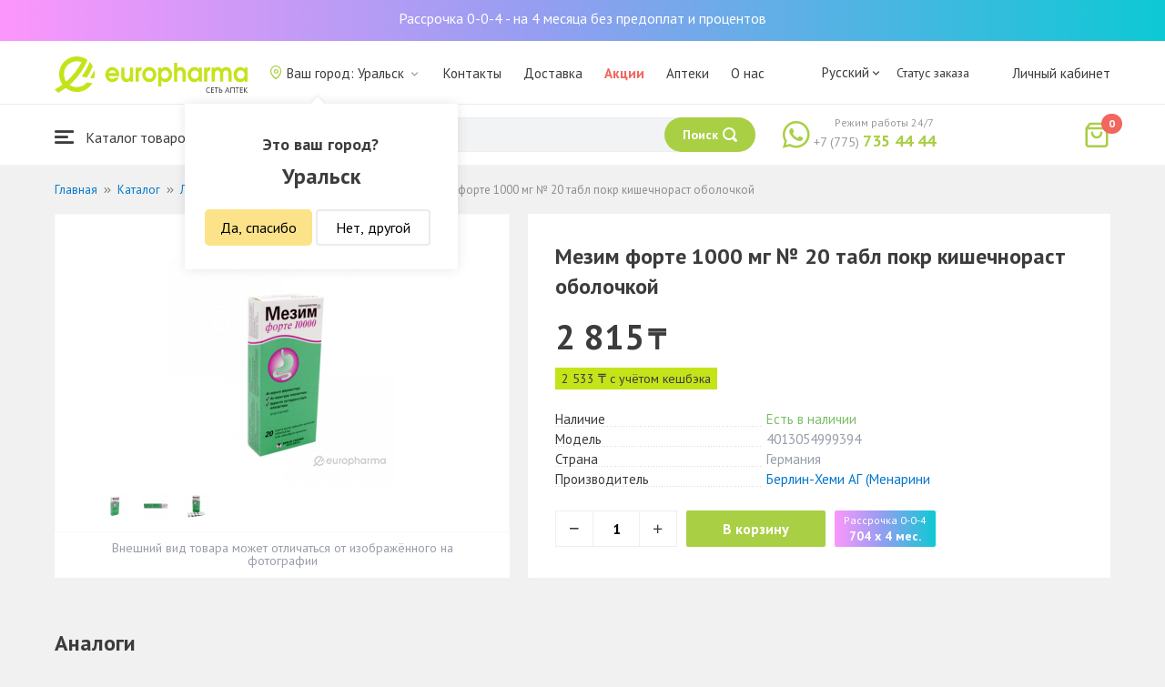

--- FILE ---
content_type: text/html; charset=UTF-8
request_url: https://oral.europharma.kz/mezim-forte-1000-mg-no-20-tabl-pokr-kishechnorast-obolochkoy
body_size: 19444
content:
<!DOCTYPE html>
<html lang="ru">
<head>
    <title>Купить Мезим форте 1000 мг № 20 табл покр кишечнораст оболочкой — Europharma</title>
    <meta charset="UTF-8">
    <meta http-equiv="X-UA-Compatible" content="IE=edge">
    <meta name="viewport" content="width=device-width, initial-scale=1.0, maximum-scale=1.0, user-scalable=no">
    <meta name="csrf-param" content="_csrf-frontend">
<meta name="csrf-token" content="b1NQoAi6eRa-htg6JbxQ86vLPZ8jTwxg8DSbfZgXxaUXayDMYMALT83CrGttzDjA85h482kAOSmKY8MV4Vz07g==">
    <meta name="msapplication-TileColor" content="#444c57">
    <meta name="theme-color" content="#444c57">
    <link rel="apple-touch-icon" sizes="180x180" href="/apple-touch-icon.png">
    <link rel="icon" type="image/png" sizes="32x32" href="/favicon-32x32.png">
    <link rel="icon" type="image/png" sizes="16x16" href="/favicon-16x16.png">
    <link rel="manifest" href="/site.webmanifest">
    <link rel="mask-icon" href="/safari-pinned-tab.svg" color="#444c57">
    <!-- Google Tag Manager -->
<script>(function(w,d,s,l,i){w[l]=w[l]||[];w[l].push({'gtm.start':
            new Date().getTime(),event:'gtm.js'});var f=d.getElementsByTagName(s)[0],
        j=d.createElement(s),dl=l!='dataLayer'?'&l='+l:'';j.async=true;j.src=
        'https://www.googletagmanager.com/gtm.js?id='+i+dl;f.parentNode.insertBefore(j,f);
    })(window,document,'script','dataLayer','GTM-TQXCMS76');</script>
<!-- End Google Tag Manager -->    <meta name="facebook-domain-verification" content="kq2fcjzrhyg23reuplpzy4kvu31uvy" />
<!-- Facebook Pixel Code -->
<script>
    !function(f,b,e,v,n,t,s)
    {if(f.fbq)return;n=f.fbq=function(){n.callMethod?
        n.callMethod.apply(n,arguments):n.queue.push(arguments)};
        if(!f._fbq)f._fbq=n;n.push=n;n.loaded=!0;n.version='2.0';
        n.queue=[];t=b.createElement(e);t.async=!0;
        t.src=v;s=b.getElementsByTagName(e)[0];
        s.parentNode.insertBefore(t,s)}(window, document,'script',
        'https://connect.facebook.net/en_US/fbevents.js');
    fbq('init', '168795622113670');
    fbq('track', 'PageView');
</script>
<noscript><img height="1" width="1" style="display:none"
               src="https://www.facebook.com/tr?id=168795622113670&ev=PageView&noscript=1"
    /></noscript>
<!-- End Facebook Pixel Code -->    <meta name="description" content="Мезим форте 1000 мг № 20 табл покр кишечнораст оболочкой. Наличие в аптеке, отзывы, инструкция по применению. Круглосуточная доставка лекарств по г. Уральск.">
<link href="https://oral.europharma.kz/mezim-forte-1000-mg-no-20-tabl-pokr-kishechnorast-obolochkoy" rel="canonical">
<link href="/css/reset.css?v=1612030395" rel="stylesheet">
<link href="/css/pt.sans.css?v=1612030395" rel="stylesheet">
<link href="/css/font.europharm.css?v=1718661874" rel="stylesheet">
<link href="/css/icomoon.css?v=1612030395" rel="stylesheet">
<link href="/css/animate.css?v=1612030395" rel="stylesheet">
<link href="/css/app.css?v=1762341940" rel="stylesheet">
<link href="/css/search.css?v=1730239380" rel="stylesheet">
<link href="/css/wc.css?v=1612030395" rel="stylesheet">
<link href="/css/main.css?v=1697385210" rel="stylesheet">
<link href="/css/product.css?v=1762341940" rel="stylesheet">
<link href="/css/media.css?v=1762341940" rel="stylesheet">
<link href="/assets/f44ec9ac/css/lightslider.css?v=1477363816" rel="stylesheet">
<link href="/assets/328bbebb/css/lightgallery.css?v=1604727095" rel="stylesheet">
<script>var inputmask_69a2315d = {"mask":"+7(999)999-99-99"};</script></head>
<body>
<script>var digiScript = document.createElement('script');
            digiScript.src = '//cdn.diginetica.net/4365/client.js';
            digiScript.defer = true;
            digiScript.async = true;
            document.body.appendChild(digiScript);</script><!-- Google Tag Manager (noscript) -->
<noscript><iframe src="https://www.googletagmanager.com/ns.html?id=GTM-TQXCMS76"
                  height="0" width="0" style="display:none;visibility:hidden"></iframe></noscript>
<!-- End Google Tag Manager (noscript) -->

        <a class="bcc-header" href="/bcc-rassrochka">Рассрочка 0-0-4 - на 4 месяца без предоплат и процентов</a>
        <header class="header">
        <div class="header__top">
            <div class="header__top__inner">
                <div class="header__logo">
                    <a class="logo__link" href="/">
                        <img class="logo__img" src="/images/europharma_ru.svg" alt="">
                    </a>
                </div>
                <ul class="top-menu">
                    <li class="top-menu__item">
                        <div class="current-city popup-trigger">
                            <i class="current-city__icon_map icon-old-map-pin"></i>
                            <span class="current-city__name">Ваш город: Уральск</span>
                            <i class="current-city__icon_arrow icon-old-arrow_down"></i>
                        </div>
                                                    <div class="city-confirm">
                                <div class="city-confirm__arrow"></div>
                                <div class="city-confirm__title">Это ваш город?</div>
                                <div class="city-confirm__city-title">Уральск</div>
                                <div class="city-confirm__footer">
                                    <button class="city-confirm__btn-confirm">Да, спасибо</button>
                                    <button class="city-confirm__btn-cancel">Нет, другой</button>
                                </div>
                            </div>
                                            </li>
                    <li class="top-menu__item">
                        <a class="top-menu__link" href="/contacts">Контакты</a>
                    </li>
                    <li class="top-menu__item">
                        <a class="top-menu__link" href="/delivery">Доставка</a>
                    </li>
                    <li class="top-menu__item">
                        <a class="top-menu__link top-menu__link--red" href="/catalog?segment=special" target="_blank">Акции</a>
                    </li>
                    <li class="top-menu__item">
                        <a class="top-menu__link" href="/map">Аптеки</a>
                    </li>
                    <li class="top-menu__item">
                        <a class="top-menu__link"  href="https://aqnietgroup.com/" target="_blank">О нас</a>
                    </li>
                </ul>
                <div class="top-menu__review-dropdown">
                    <div class="top-menu__review-dropdown-content">
                        <div class="top-menu__review-dropdown-logo">
                            <img class="top-menu__review-dropdown-logo-img" src="/images/logo.png" alt="logo">
                            <div class="top-menu__review-dropdown-content-body">
                                <h3 class="top-menu__review-dropdown-header">О нас</h3>
                                <p class="top-menu__review-dropdown-text">Все, что Вы хотите знать о нашей компании.</p>
                            </div>
                        </div>
                        <ul class="top-menu__review-dropdown-list">
                            <li class="top-menu__review-dropdown-item"><a class="top-menu__review-dropdown-link" href="/review">Обзор</a></li>
                            <li class="top-menu__review-dropdown-item"><a class="top-menu__review-dropdown-link" href="/company">О компании</a></li>
                            <li class="top-menu__review-dropdown-item"><a class="top-menu__review-dropdown-link" href="/governance">Корп. управление</a></li>
                        </ul>
                        <ul class="top-menu__review-dropdown-list">
                            <li class="top-menu__review-dropdown-item"><a class="top-menu__review-dropdown-link" href="/press">Пресс-служба</a></li>
                            <li class="top-menu__review-dropdown-item"><a class="top-menu__review-dropdown-link" href="/adverts">Ваша реклама у нас</a></li>
                        </ul>
                        <ul class="top-menu__review-dropdown-list">
                            <li class="top-menu__review-dropdown-item"><a class="top-menu__review-dropdown-link" href="/career">Карьера</a></li>
                            <li class="top-menu__review-dropdown-item"><a class="top-menu__review-dropdown-link" href="/contacts">Контакты</a></li>
                        </ul>
                    </div>
                </div>
                <div class="language-switcher">
                    <div class="language-switcher__current">
                        <span class="language-switcher__current_label">Русский<i class="auth__icon_arrow icon-old-arrow_down"></i></span>
                        <span class="language-switcher__current_arrow"></span>
                    </div>
                    <div class="language-switcher__list">
                        <div class="language-switcher__arrow"></div>
                        <ul class="lang-switcher"><li class="lang-switcher__item active"><a class="lang-switcher__link" href="/ru/mezim-forte-1000-mg-no-20-tabl-pokr-kishechnorast-obolochkoy">Русский</a></li>
<li class="lang-switcher__item"><a class="lang-switcher__link" href="/kz/mezim-forte-1000-mg-no-20-tabl-pokr-kishechnorast-obolochkoy">Қазақша</a></li>
<li class="lang-switcher__item"><a class="lang-switcher__link" href="/en/mezim-forte-1000-mg-no-20-tabl-pokr-kishechnorast-obolochkoy">English</a></li></ul>                    </div>
                </div>
                <div class="mainmenu-orderstatus">
                    <a class="top-menu__link" href="/t/check">Статус заказа</a>
                </div>
                <ul class="auth">
                                            <li class="auth__item">
                            <a class="auth__link" href="/login">Личный кабинет</span></a>
                        </li>
                                    </ul>
            </div>
        </div>
        <div class="header__bottom">
            <div class="header__bottom__inner">
                <div class="header__nav">
                    <nav class="nav">
                        <a class="nav__link js-dropdown-trigger" href="/catalog"><i class="nav__icon icon-menu"></i> Каталог товаров</a>
                        <ul class="menu dropdown-menu" role="menu">
        <li class="menu__item" data-submenu-id="catalog-73">
        <a href="/catalog/lekarstvennye-sredstva" class="menu__link">
            <i class="menu__icon icon-medicines"></i>
            <span>Лекарственные средства</span>
        </a>
                <div id="catalog-73" class="dropdown-submenu popover">
                        <ul class="submenu">
                                    <li class="submenu__item">
                        <a href="/catalog/zharoponizhayushchiye" class="submenu__link">Жаропонижающие</a>
                    </li>
                                    <li class="submenu__item">
                        <a href="/catalog/oporno-dvigatelnaya-sistema" class="submenu__link">Опорно-двигательная система</a>
                    </li>
                                    <li class="submenu__item">
                        <a href="/catalog/probiotiki-i-prebiotiki" class="submenu__link">Пробиотики и пребиотики</a>
                    </li>
                                    <li class="submenu__item">
                        <a href="/catalog/protivovirusnyye-preparaty" class="submenu__link">Противовирусные препараты</a>
                    </li>
                                    <li class="submenu__item">
                        <a href="/catalog/protivokashlevyye-preparaty" class="submenu__link">Противокашлевые препараты</a>
                    </li>
                                    <li class="submenu__item">
                        <a href="/catalog/recepturnye-preparaty" class="submenu__link">Рецептурные препараты</a>
                    </li>
                                    <li class="submenu__item">
                        <a href="/catalog/slabitelnye-preparaty" class="submenu__link">Слабительные препараты</a>
                    </li>
                                    <li class="submenu__item">
                        <a href="/catalog/spazmoliticeskie-preparaty" class="submenu__link">Спазмолитические препараты</a>
                    </li>
                                    <li class="submenu__item">
                        <a href="/catalog/lecenie-zabolevanij-mocepolovoj-sistemy" class="submenu__link">Лечение заболеваний мочеполовой системы</a>
                    </li>
                                    <li class="submenu__item">
                        <a href="/catalog/lecenie-zabolevanij-oporno-dvigatelnogo-apparata" class="submenu__link">Лечение заболеваний опорно-двигательного аппарата</a>
                    </li>
                            </ul>
                        <ul class="submenu">
                                    <li class="submenu__item">
                        <a href="/catalog/lecheniye-lor-zabolevaniy" class="submenu__link">Лечение лор заболеваний</a>
                    </li>
                                    <li class="submenu__item">
                        <a href="/catalog/lecenie-nevrologiceskih-narusenij" class="submenu__link">Лечение неврологических нарушений</a>
                    </li>
                                    <li class="submenu__item">
                        <a href="/catalog/lecenie-peceni" class="submenu__link">Лечение печени</a>
                    </li>
                                    <li class="submenu__item">
                        <a href="/catalog/lecenie-pocek" class="submenu__link">Лечение почек</a>
                    </li>
                                    <li class="submenu__item">
                        <a href="/catalog/lecenie-ran-i-ozogov" class="submenu__link">Лечение ран и ожогов</a>
                    </li>
                                    <li class="submenu__item">
                        <a href="/catalog/lecenie-saharnogo-diabeta" class="submenu__link">Лечение сахарного диабета</a>
                    </li>
                                    <li class="submenu__item">
                        <a href="/catalog/lecenie-serdecno-sosudistyh-zabolevanij" class="submenu__link">Лечение сердечно-сосудистых заболеваний</a>
                    </li>
                                    <li class="submenu__item">
                        <a href="/catalog/ginekologiceskie-preparaty" class="submenu__link">Гинекологические препараты</a>
                    </li>
                                    <li class="submenu__item">
                        <a href="/catalog/gormonalnye-preparaty" class="submenu__link">Гормональные препараты</a>
                    </li>
                                    <li class="submenu__item">
                        <a href="/catalog/onkologicheskiye-preparaty" class="submenu__link">Онкологические препараты</a>
                    </li>
                            </ul>
                        <ul class="submenu">
                                    <li class="submenu__item">
                        <a href="/catalog/analgetiki" class="submenu__link">Анальгетики</a>
                    </li>
                                    <li class="submenu__item">
                        <a href="/catalog/ot-parazitov" class="submenu__link">От паразитов</a>
                    </li>
                                    <li class="submenu__item">
                        <a href="/catalog/sredstva-ot-allergii" class="submenu__link">Средства от аллергии</a>
                    </li>
                                    <li class="submenu__item">
                        <a href="/catalog/preparaty-urologii-i-ginekologii" class="submenu__link">Препараты урологии и гинекологии</a>
                    </li>
                                    <li class="submenu__item">
                        <a href="/catalog/protivoastmaticeskie-preparaty" class="submenu__link">Противоастматические препараты</a>
                    </li>
                                    <li class="submenu__item">
                        <a href="/catalog/protivovospalitelnye-sredstva" class="submenu__link">Противовоспалительные средства</a>
                    </li>
                                    <li class="submenu__item">
                        <a href="/catalog/protivogribkovyye-sredstva" class="submenu__link">Противогрибковые средства</a>
                    </li>
                                    <li class="submenu__item">
                        <a href="/catalog/antibiotiki" class="submenu__link">Антибиотики</a>
                    </li>
                                    <li class="submenu__item">
                        <a href="/catalog/antiseptiki" class="submenu__link">Антисептики</a>
                    </li>
                                    <li class="submenu__item">
                        <a href="/catalog/dla-povysenia-immuniteta" class="submenu__link">Для повышения иммунитета</a>
                    </li>
                            </ul>
        </div>
            </li>
        <li class="menu__item" data-submenu-id="catalog-40">
        <a href="/catalog/vitaminy-i-bady" class="menu__link">
            <i class="menu__icon icon-vitamin-c"></i>
            <span>Витамины и БАДы</span>
        </a>
                <div id="catalog-40" class="dropdown-submenu popover">
                        <ul class="submenu">
                                    <li class="submenu__item">
                        <a href="/catalog/bady" class="submenu__link">БАДы</a>
                    </li>
                                    <li class="submenu__item">
                        <a href="/catalog/vitaminy-i-mineraly" class="submenu__link">Витамины и минералы</a>
                    </li>
                                    <li class="submenu__item">
                        <a href="/catalog/sport-i-fitnes" class="submenu__link">Спорт и фитнес</a>
                    </li>
                                    <li class="submenu__item">
                        <a href="/catalog/travy-i-fitocai" class="submenu__link">Травы и фиточаи</a>
                    </li>
                            </ul>
                        <ul class="submenu">
                            </ul>
                        <ul class="submenu">
                            </ul>
        </div>
            </li>
        <li class="menu__item" data-submenu-id="catalog-45">
        <a href="/catalog/izdelia-med-naznacenia" class="menu__link">
            <i class="menu__icon icon-stethoscope"></i>
            <span>Изделия мед. назначения</span>
        </a>
                <div id="catalog-45" class="dropdown-submenu popover">
                        <ul class="submenu">
                                    <li class="submenu__item">
                        <a href="/catalog/diagnosticeskie-testy" class="submenu__link">Диагностические тесты</a>
                    </li>
                                    <li class="submenu__item">
                        <a href="/catalog/lecebnyj-trikotaz" class="submenu__link">Лечебный трикотаж</a>
                    </li>
                                    <li class="submenu__item">
                        <a href="/catalog/medicinskie-izdelia" class="submenu__link">Медицинские изделия</a>
                    </li>
                                    <li class="submenu__item">
                        <a href="/catalog/medicinskie-instrumenty" class="submenu__link">Медицинские инструменты</a>
                    </li>
                                    <li class="submenu__item">
                        <a href="/catalog/meditsinskiye-pribory" class="submenu__link">Медицинские приборы</a>
                    </li>
                                    <li class="submenu__item">
                        <a href="/catalog/meditsinskiye-raskhodnyye-materialy" class="submenu__link">Медицинские расходные материалы</a>
                    </li>
                                    <li class="submenu__item">
                        <a href="/catalog/ortopediceskie-izdelia" class="submenu__link">Ортопедические изделия</a>
                    </li>
                                    <li class="submenu__item">
                        <a href="/catalog/perevazocnye-materialy" class="submenu__link">Перевязочные материалы</a>
                    </li>
                                    <li class="submenu__item">
                        <a href="/catalog/podushki-i-vorotniki" class="submenu__link">Подушки и воротники</a>
                    </li>
                                    <li class="submenu__item">
                        <a href="/catalog/tekhnicheskiye-sredstva-reabilitatsii" class="submenu__link">Технические средства реабилитации</a>
                    </li>
                            </ul>
                        <ul class="submenu">
                                    <li class="submenu__item">
                        <a href="/catalog/ukhod-za-bolnymi" class="submenu__link">Уход за больными</a>
                    </li>
                            </ul>
                        <ul class="submenu">
                            </ul>
        </div>
            </li>
        <li class="menu__item" data-submenu-id="catalog-74">
        <a href="/catalog/mat-i-ditya" class="menu__link">
            <i class="menu__icon icon-maternity-2"></i>
            <span>Мать и дитя</span>
        </a>
                <div id="catalog-74" class="dropdown-submenu popover">
                        <ul class="submenu">
                                    <li class="submenu__item">
                        <a href="/catalog/bytovaya-tekhnika" class="submenu__link">Бытовая техника</a>
                    </li>
                                    <li class="submenu__item">
                        <a href="/catalog/detskaa-mebel" class="submenu__link">Детская мебель</a>
                    </li>
                                    <li class="submenu__item">
                        <a href="/catalog/detskoye-pitaniye-i-kormleniye" class="submenu__link">Детское питание и кормление</a>
                    </li>
                                    <li class="submenu__item">
                        <a href="/catalog/odezda" class="submenu__link">Одежда</a>
                    </li>
                                    <li class="submenu__item">
                        <a href="/catalog/pitanie" class="submenu__link">Питание</a>
                    </li>
                                    <li class="submenu__item">
                        <a href="/catalog/tovary-dla-detej" class="submenu__link">Товары для детей</a>
                    </li>
                                    <li class="submenu__item">
                        <a href="/catalog/tovary-dla-mam" class="submenu__link">Товары для мам</a>
                    </li>
                            </ul>
                        <ul class="submenu">
                            </ul>
                        <ul class="submenu">
                            </ul>
        </div>
            </li>
        <li class="menu__item" data-submenu-id="catalog-71">
        <a href="/catalog/krasota-i-gigiena" class="menu__link">
            <i class="menu__icon icon-cream"></i>
            <span>Красота и гигиена</span>
        </a>
                <div id="catalog-71" class="dropdown-submenu popover">
                        <ul class="submenu">
                                    <li class="submenu__item">
                        <a href="/catalog/bytovaa-himia" class="submenu__link">Бытовая химия</a>
                    </li>
                                    <li class="submenu__item">
                        <a href="/catalog/gigiena-2" class="submenu__link">Гигиена</a>
                    </li>
                                    <li class="submenu__item">
                        <a href="/catalog/dermakosmetika" class="submenu__link">Дермакосметика</a>
                    </li>
                                    <li class="submenu__item">
                        <a href="/catalog/dlya-vanny-i-dusha" class="submenu__link">Для ванны и душа</a>
                    </li>
                                    <li class="submenu__item">
                        <a href="/catalog/zhenskaya-gigiyena" class="submenu__link">Женская гигиена</a>
                    </li>
                                    <li class="submenu__item">
                        <a href="/catalog/zagar-i-zashchita-ot-solntsa" class="submenu__link">Загар и защита от солнца</a>
                    </li>
                                    <li class="submenu__item">
                        <a href="/catalog/zasita-ot-nasekomyh" class="submenu__link">Защита от насекомых</a>
                    </li>
                                    <li class="submenu__item">
                        <a href="/catalog/muzhskaya-liniya" class="submenu__link">Мужская линия</a>
                    </li>
                                    <li class="submenu__item">
                        <a href="/catalog/optika" class="submenu__link">Оптика</a>
                    </li>
                                    <li class="submenu__item">
                        <a href="/catalog/parfyumeriya" class="submenu__link">Парфюмерия</a>
                    </li>
                            </ul>
                        <ul class="submenu">
                                    <li class="submenu__item">
                        <a href="/catalog/podarocnye-nabory" class="submenu__link">Подарочные наборы</a>
                    </li>
                                    <li class="submenu__item">
                        <a href="/catalog/uhod-za-volosami" class="submenu__link">Уход за волосами</a>
                    </li>
                                    <li class="submenu__item">
                        <a href="/catalog/uhod-za-licom" class="submenu__link">Уход за лицом</a>
                    </li>
                                    <li class="submenu__item">
                        <a href="/catalog/uhod-za-nogami" class="submenu__link">Уход за ногами</a>
                    </li>
                                    <li class="submenu__item">
                        <a href="/catalog/uhod-za-polostu-rta" class="submenu__link">Уход за полостью рта</a>
                    </li>
                                    <li class="submenu__item">
                        <a href="/catalog/uhod-za-rukami" class="submenu__link">Уход за руками</a>
                    </li>
                                    <li class="submenu__item">
                        <a href="/catalog/uhod-za-telom" class="submenu__link">Уход за телом</a>
                    </li>
                                    <li class="submenu__item">
                        <a href="/catalog/efirnyye-i-kosmeticheskiye-masla" class="submenu__link">Эфирные и косметические масла</a>
                    </li>
                            </ul>
                        <ul class="submenu">
                            </ul>
        </div>
            </li>
        <li class="menu__item menu__item--red">
        <a href="/recommendations?segment=available" class="menu__link">
            <i class="menu__icon icon-blog-news"></i>
            <span>Рекомендуем</span>
        </a>
    </li>
</ul>
                    </nav>
                </div>
                <div class="header__search" itemscope itemtype="http://schema.org/WebSite">
                    <meta itemprop="url" content="https://europharma.kz/"/>
<form class="search-form" action="/search" method="get" role="search" itemprop="potentialAction" itemscope="" itemtype="http://schema.org/SearchAction"><div class="form-group">
    <meta itemprop="target" content="https://europharma.kz/search?q={q}"/>
    <input type="text" id="search-form__input--jq" class="search-form__input" name="q" value="" itemprop="query-input" placeholder="Поиск лекарств и товаров" autocomplete="off" required>    <div class="search-box">
        <div class="search-box__body">
            <div class="search-box__left">
                <div class="search-box__block search-box__result">
                    <div class="search-box__heading">Результат поиска</div>
                    <div class="search-box__list"></div>
                </div>
                <div class="search-box__block search-box__sts">
                    <div class="search-box__heading">Часто искали</div>
                    <div class="search-box__list"></div>
                </div>
                <div class="search-box__block search-box__histories">
                    <div class="search-box__heading">История поиска</div>
                    <div class="search-box__list"></div>
                </div>
                <div class="search-box__block search-box__popular">
                    <div class="search-box__heading">Часто искали</div>
                    <div class="search-box__list"></div>
                </div>
            </div>
            <div class="search-box__right"></div>
        </div>
        <template id="templateSearchBoxItem">
            <div class="search-box__item">
                <a href="{url}" class="search-box__link">
                    <i class="search-box__icon icon-{icon}"></i>
                    {label}
                </a>
            </div>
        </template>
    </div>
    <div class="search-form__buttons">
        <div class="search-voice"></div>
        <img src="/images/search_loading.png" alt="" class="search-voice__loading">
        <button class="search-form__btn">
            <span class="search-form__label">Поиск</span>
            <i class="search-form__icon icon-search"></i>
        </button>
    </div>
</div>
<div class="search-back"></div>
</form>                </div>
                <div class="header__call">
                    <div class="call-widget">
                        <i class="call-widget__icon icon-whatsapp"></i>
                        <a class="call-widget__link" rel="nofollow" target="_blank" href="https://wa.me/77757354444">
                            <span class="call-widget__code">+7 (775)</span>
                            <span class="call-widget__phone">735 44 44</span>
                        </a>
                        <span class="call-widget__label">Режим работы 24/7</span>
                    </div>
                </div>
                <div class="header__cart">
                    <div class="cart-widget">
    <a class="cart-widget__link" rel="nofollow" href="/cart">
        <i class="cart-widget__icon icon-old-shopping-bag">
            <span id="cart-widget__count" class="cart-widget__count">0</span>
        </i>
        <span id="cart-widget__cost" class="cart-widget__cost"></span>
        <span class="cart-widget__currency cart-widget__currency--hidden"> ₸</span>
    </a>
</div>
                </div>
            </div>
        </div>
    </header>
<main class="main" role="main">
    <div class="container">
                    <ul class="breadcrumb" itemscope itemtype="http://schema.org/BreadcrumbList"><li class="breadcrumb__item" itemprop="itemListElement" itemscope itemtype="http://schema.org/ListItem"><a href="/" itemprop="item"><span itemprop="name">Главная</span></a><meta itemprop="position" content="1" /></li><li class="breadcrumb__item" itemprop="itemListElement" itemscope itemtype="http://schema.org/ListItem"><a href="/catalog" itemprop="item"><span itemprop="name">Каталог</span></a><meta itemprop="position" content="2" /></li><li class="breadcrumb__item" itemprop="itemListElement" itemscope itemtype="http://schema.org/ListItem"><a href="/catalog/lekarstvennye-sredstva" itemprop="item"><span itemprop="name">Лекарственные средства</span></a><meta itemprop="position" content="3" /></li><li class="breadcrumb__item" itemprop="itemListElement" itemscope itemtype="http://schema.org/ListItem"><a href="/catalog/lecenie-zkt" itemprop="item"><span itemprop="name">Лечение жкт</span></a><meta itemprop="position" content="4" /></li><li class="breadcrumb__item active" itemprop="itemListElement" itemscope itemtype="http://schema.org/ListItem"><span itemprop="name">Мезим форте 1000 мг № 20 табл покр кишечнораст оболочкой</span><meta itemprop="position" content="5" /></li></ul>                <div class="product sl-item" itemscope itemtype="http://schema.org/Product" data-id="260" data-price="2815">
    <div itemscope="" itemprop="offers" itemtype="http://schema.org/Offer">
    <meta content="2815" itemprop="price">
    <meta content="KZT" itemprop="priceCurrency">
                <meta itemprop="availability" content="https://schema.org/InStock" />
        <link itemprop="url" href="https://oral.europharma.kz/mezim-forte-1000-mg-no-20-tabl-pokr-kishechnorast-obolochkoy" />
</div>
<meta itemprop="category" content="Лечение жкт">
<meta itemprop="brand" content="Берлин-Хеми АГ (Менарини">
<meta itemprop="image" content="https://st.europharma.kz/cache/product/260/x800_5f056624cceb3.png">
<meta itemprop="name" content="Мезим форте 1000 мг № 20 табл покр кишечнораст оболочкой">
<link itemprop="url" content="https://oral.europharma.kz/mezim-forte-1000-mg-no-20-tabl-pokr-kishechnorast-obolochkoy">
<meta itemprop="description" content="Купить Мезим форте 1000 мг № 20 табл покр кишечнораст оболочкой. Наличие в аптеке, отзывы, инструкция по применению. Круглосуточная доставка лекарств." />
<meta itemprop="sku" content="00000000791" />
<meta itemprop="mpn" content="4013054999394" />    
    <div class="product-images">
        <div class="product-images__wpr">
                                            
<ul id="myGalleryID">
<li data-thumb="https://st.europharma.kz/cache/product/260/x30_5f056624cceb3.png" data-src="https://st.europharma.kz/cache/product/260/x800_5f056624cceb3.png"><img src="https://st.europharma.kz/cache/product/260/x248_5f056624cceb3.png" alt=""></li>
<li data-thumb="https://st.europharma.kz/cache/product/260/gallery/x30_791-2.png" data-src="https://st.europharma.kz/cache/product/260/gallery/x800_791-2.png"><img src="https://st.europharma.kz/cache/product/260/gallery/x248_791-2.png" alt=""></li>
<li data-thumb="https://st.europharma.kz/cache/product/260/gallery/x30_791-3.png" data-src="https://st.europharma.kz/cache/product/260/gallery/x800_791-3.png"><img src="https://st.europharma.kz/cache/product/260/gallery/x248_791-3.png" alt=""></li>
</ul>
                                                                        </div>
        <div class="product-images__ps">Внешний вид товара может отличаться от изображённого на фотографии</div>
    </div>
    <div class="product-detail">
        <div class="product__head">
            <h1 class="product__title">Мезим форте 1000 мг № 20 табл покр кишечнораст оболочкой</h1>
        </div>
                <div class="product__price">
            <span class="product__price-value">2 815</span>
            <span class="product__currency">₸</span>
            <span class="product__available"></span>
                    </div>
                    <div class="sl-item__block">
                <div class="product__sl sl-item__price"></div>
                <div class="sl-tooltip">
                    <div class="sl-tooltip__heading">+ 10% кешбэка</div>
                    <div class="sl-tooltip__text">Авторизуйтесь на сайте или в приложении и получайте 10% кэшбэка</div>
                </div>
            </div>
                <dl class="characteristic__list">
            <dt class="characteristic__item">
                <span>Наличие</span>
            </dt>
                            <dd class="characteristic__value product__available--yes">Есть в наличии</dd>
                        <dt class="characteristic__item">
                <span>Модель</span>
            </dt>
            <dd class="characteristic__value">4013054999394</dd>
                        <dt class="characteristic__item">
                <span>Страна</span>
            </dt>
            <dd class="characteristic__value">Германия</dd>
                                    <dt class="characteristic__item">
                <span>Производитель</span>
            </dt>
            <dd class="characteristic__value"><a href="/manufacturer/berlin-hemi-ag-menarini?sort=availability">Берлин-Хеми АГ (Менарини</a></dd>
                    </dl>

                <div class="product-cart">
            <div class="product-cart__quantity">
                <span class="product-cart__minus icon-old-minus"></span>
                <input class="product-cart__count" id="product-cart__count" type="text" value="1" min="1" max="100" readonly>
                <span class="product-cart__plus icon-old-plus"></span>
            </div>
            <div class="product-cart__actions">
                <button class="product-cart__btn" data-id="260" onclick="Analytics.productAddToCart()">В корзину</button>
                                <div class="bcc-product" data-id="260" onclick="Analytics.productAddToCart()">
                    <div class="bcc-product__header">Рассрочка 0-0-4</div>
                    <div class="bcc-product__price">704 x 4 мес.</div>
                </div>
                            </div>
        </div>
            </div>
</div>
<div class="product-cart__related-products-wrapper">
            <div class="analogs">
    <div class="analogs__title">Аналоги</div>
    <div class="analogs__list">
                    <div class="analogs__item">
                <div class="analog-product">
                    <a href="/kreon-10000-me-150mg-no-20-kaps-pokr-kishechnorast-obolochkoy">
                        <div class="analog-product__img_wrp">
                            <img class="analog-product__img" src="https://st.europharma.kz/cache/product/322/160x160_66683b4d59a19.png" alt="Креон 10000 МЕ 150мг № 20 капс покр кишечнораст оболочкой" title="Креон 10000 МЕ 150мг № 20 капс покр кишечнораст оболочкой">                        </div>
                        <div class="analog-product__tags">
                                                                                </div>
                    </a>
                    <div class="analog-product__title">
                        <a class="analog-product__link" href="/kreon-10000-me-150mg-no-20-kaps-pokr-kishechnorast-obolochkoy">Креон 10000 МЕ 150мг № 20 капс покр кишечнораст оболочкой</a>
                    </div>
                    <div class="analog-product__prices">
                        <span class="analog-product__price">2 960</span>
                        <span class="analog-product__currency">₸</span>
                                            </div>
                    <div class="analog-product__actions">
                        <button class="analog-product__btn cart-add__btn" data-id="322" onclick="Analytics.productAddToCart()">В корзину</button>
                    </div>
                </div>
            </div>
                    <div class="analogs__item">
                <div class="analog-product">
                    <a href="/panzinorm-10-000-yed-no-21-kaps">
                        <div class="analog-product__img_wrp">
                            <img class="analog-product__img" src="https://st.europharma.kz/cache/product/2398/160x160_5f3a2891d3772.png" alt="Панзинорм 10 000 ЕД № 21 капс" title="Панзинорм 10 000 ЕД № 21 капс">                        </div>
                        <div class="analog-product__tags">
                                                                                </div>
                    </a>
                    <div class="analog-product__title">
                        <a class="analog-product__link" href="/panzinorm-10-000-yed-no-21-kaps">Панзинорм 10 000 ЕД № 21 капс</a>
                    </div>
                    <div class="analog-product__prices">
                        <span class="analog-product__price">2 635</span>
                        <span class="analog-product__currency">₸</span>
                                            </div>
                    <div class="analog-product__actions">
                        <button class="analog-product__btn cart-add__btn" data-id="2398" onclick="Analytics.productAddToCart()">В корзину</button>
                    </div>
                </div>
            </div>
                    <div class="analogs__item">
                <div class="analog-product">
                    <a href="/mikrazim-10000-yed-no-20-kaps">
                        <div class="analog-product__img_wrp">
                            <img class="analog-product__img" src="https://st.europharma.kz/cache/product/4331/160x160_5f4f567f1f68b.png" alt="Микразим 10000 ЕД № 20 капс" title="Микразим 10000 ЕД № 20 капс">                        </div>
                        <div class="analog-product__tags">
                                                                                </div>
                    </a>
                    <div class="analog-product__title">
                        <a class="analog-product__link" href="/mikrazim-10000-yed-no-20-kaps">Микразим 10000 ЕД № 20 капс</a>
                    </div>
                    <div class="analog-product__prices">
                        <span class="analog-product__price">2 330</span>
                        <span class="analog-product__currency">₸</span>
                                            </div>
                    <div class="analog-product__actions">
                        <button class="analog-product__btn cart-add__btn" data-id="4331" onclick="Analytics.productAddToCart()">В корзину</button>
                    </div>
                </div>
            </div>
                    <div class="analogs__item">
                <div class="analog-product">
                    <a href="/pankreazim-no20-tabl">
                        <div class="analog-product__img_wrp">
                            <img class="analog-product__img" src="https://st.europharma.kz/cache/product/5156/160x160_11209.jpeg" alt="Панкреазим №20, табл." title="Панкреазим №20, табл.">                        </div>
                        <div class="analog-product__tags">
                                                                                </div>
                    </a>
                    <div class="analog-product__title">
                        <a class="analog-product__link" href="/pankreazim-no20-tabl">Панкреазим №20, табл.</a>
                    </div>
                    <div class="analog-product__prices">
                        <span class="analog-product__price">745</span>
                        <span class="analog-product__currency">₸</span>
                                            </div>
                    <div class="analog-product__actions">
                        <button class="analog-product__btn cart-add__btn" data-id="5156" onclick="Analytics.productAddToCart()">В корзину</button>
                    </div>
                </div>
            </div>
            </div>
</div>
        </div>

    <div class="product-tabs">
    <div class="tab-slider--nav">
        <ul class="tab-slider--tabs">
                            <li class="tab-slider--trigger active-tab" rel="tab1">Описание</li>
                                                    <li class="tab-slider--trigger " rel="tab3">Наличие в аптеках</li>
                                        <li class="tab-slider--trigger " rel="tab4">Наличие в городах</li>
                    </ul>
    </div>
            <div class="product-tabs__content product-desc">
            <div class="tab-slider--container">
                                    <div id="tab1" class="tab-slider--body">
                        <h2>Описание</h2>
                                                <p><strong><strong>Инструкция по медицинскому применению</strong></strong></p><p><strong>лекарственного средства</strong></p><p><strong>МезимÒ форте 10000</strong></p><p><strong>Торговое название</strong></p><p>МезимÒ форте  10000</p><p><strong>Международное непатентованное название</strong></p><p>Нет</p><p><strong>Лекарственная форма</strong></p><p>Таблетки, покрытые кишечнорастворимой оболочкой</p><strong><strong> </strong></strong> <strong>Состав </strong><strong>Одна таблетка содержит:</strong> <strong><i>активное вещество -</i> панкреатин 125 мг с  минимальной активностью липазы 10 000 ЕД ЕФ, амилазы 7 500 ЕД ЕФ, протеазы 375 ЕД ЕФ</strong> <strong><i>вспомогательные вещества:</i> лактозы моногидрат, целлюлоза микрокристаллическая, кросповидон  типа А, магния стеарат, кремния диоксид коллоидный безводный.</strong><p><i>состав  пленочной оболочки</i>: сополимер кислоты метакриловой и этакрилата (1 : 1), симетикона эмульсия 30 % (сухая масса), гипромеллоза, триэтилцитрат, тальк, макрогол 6000, кармеллоза натрия, полисорбат 80, натрия гидроксид, титана диоксид (Е 171), азорубиновый лак (Е 122).</p><p><strong> </strong></p><p><strong>Описание</strong></p><p>Таблетки, покрытые кишечно-растворимой пленочной оболочкой. Розового цвета, со скошенными краями и почти плоскопараллельными поверхностями, высотой около 4.0 ± .2 мм.</p><strong><strong>Фармакотерапевтическая группа </strong></strong><strong>Препараты, способствующие пищеварению, включая ферментные препараты. Пищеварительные ферментные препараты. Панкреатин.</strong><p>Код АТХ  А09АА02</p><strong>Фармакологические свойства</strong><p><i><strong>Фармакокинетика</strong></i></p><p>Всасывание</p><p>Порошок из поджелудочных желез не усваивается в желудочно-кишечном тракте, а выводится с калом, большая часть его разрушается или денатурируется желудочным соком или бактериально.</p><p>Биодоступность</p><p>Кишечнорастворимое покрытие таблеток защищает чувствительные к кислоте ферменты от инактивации желудочным соком во время прохождения через желудок. Лишь после достижения нейтральной или слабощелочной среды в тонкой кишке ферменты высвобождаются после растворения оболочки. Так как порошок из поджелудочных желез не всасывается, то данные по его фармакокинетике и биодоступности отсутствуют.</p><p>Эффективность порошка из поджелудочных желез определяется степенью и скоростью высвобождения ферментов из галеновой формы и соответствует, таким образом, данной галеновой форме.</p><p><i><strong>Фармакодинамика</strong></i></p><p>МезимÒ  форте 10 000 содержит панкреатин. Панкреатин - это порошок из поджелудочных желез млекопитающих, обычно свиней, в котором наряду с выделяемыми панкреатическими ферментами липазой, альфа-амилазой, трипсином и химотрипсином содержатся также другие ферменты. Панкреатин также содержит другие сопутствующие вещества, не обладающие ферментативной активностью.</p><p>Пищеварительная эффективность определяется активностью ферментов, также, как и галеновая форма. Решающим фактором является ферментативная активность липазы, а также содержание трипсина, в то время как амилолитическая активность имеет значение только при лечении муковисцидоза, поскольку даже при хроническом панкреатите расщепление полисахаридов не нарушается.</p><p>Панкреатическая липаза отщепляет жирные кислоты от молекулы триацилглицерида в положениях 1 и 3. Образующиеся свободные жирные кислоты и 2-моноглицериды быстро поглощаются преимущественно в верхнем отделе тонкой кишки при участии желчных кислот. Липаза поджелудочной железы животных – так же как и липаза человека - неустойчива к воздействию кислот, т.е. ее липолитическая функция необратимо инактивируется при значении рН ниже 4. Поэтому МезимÒ форте 10 000 выпускается в кишечнорастворимой лекарственной форме.</p><p>Трипсин активируется из трипсиногена автокаталически или энтерокиназой тонкого кишечника, и вызывает активацию активацию других протеолитических ферментов. Как и эндопептидаза, он расщепляет пептидные связи, в которые вовлечены лизин и аргинин и, таким образом, обеспечивает протеолиз аминокислот и небольших пептидов наряду с другими ферментами за счет расщепления пептидных связей. Альфа-амилаза, как и эндоамилаза, очень быстро расщепляет содержащие глюкозу полисахариды, поэтому ее активности обычно достаточно, даже при связанном с болезнью существенным ухудшением секреторной активности поджелудочной железы.</p><p><strong> </strong></p><strong>Показания к применению</strong><p>Пищеварительные расстройства, которые сопровождаются нарушением пищеварения и возникают вследствие недостатка или отсутствия образования, высвобождения или активности ферментов поджелудочной железы в двенадцатиперстной кишке. Это может быть следствием:</p><p>-        хронического панкреатита любого происхождения (алкогольный, травматический, аутоиммунный, наследственный, лекарственный, тропический кальцифицирующий, идиопатический),</p><p>-        муковисцидоза,</p><p>-        сужения протока поджелудочной железы, например, при наличии опухоли или желчных камней,</p><p>-        полной или частичной резекции поджелудочной железы и панкреатодуоденэктомии,</p><p>-        ускоренного прохождения пищевых масс по кишечнику вследствие резекции желудка или тонкого кишечника, при повышенной возбудимости или кишечных инфекциях,</p><p>-        употребления трудно перевариваемых овощей, жирных и непривычных продуктов, с вытекающим отсюда нарушением всасывания питательных веществ и диспепсией</p><p>-        нарушений в гепатобилиарной системе,</p><p>-        целиакии,</p><p>-        воспалительных заболеваний кишечника (в частности болезнь Крона),</p><p>-        сахарного диабета.</p><strong>Способ применения и дозы</strong><p>Дозировка</p><p>Рекомендуемая доза на один прием пищи:</p><p>2-4 таблетки (соответствует 20 000 – 40 000 ЕД Ph. Eur. липазы).</p><p>Доза МезимÒ  форте 10 000 определяется в соответствии с тяжестью имеющейся недостаточности функции поджелудочной железы. Обычно рекомендуемой дозой является доза липазы 20 000 – 40 000 ЕД Ph. Eur. на прием пищи, но может быть и повышена. Целью лечения препаратом МезимÒ  форте 10 000 является достижение или поддержание нормальной массы тела и нормализация частоты дефекаций или консистенции кала. Увеличение дозы должно проводиться только под контролем врача и с целью уменьшения выраженности симптомов (например, стеаторея, боль в желудке).</p><p>Не следует превышать ежедневную дозу ферментов, составляющую 15000 - 20000 ЕД липазы на килограмм массы тела.</p><p>Не следует превышать дозу ферментов, необходимую для достаточного всасывания жиров, с учетом количества и состава пищи, особенно у пациентов с муковисцидозом.</p><p>МезимÒ  форте 10 000 следует проглатывать целиком, запивая большим количеством жидкости, предпочтительно в середине приема пищи.</p><p>При приеме следите за тем, чтобы проглатывать МезимÒ форте 10 000 целиком, так как его эффективность может уменьшаться при разжевывании, а содержащиеся в препарате ферменты при высвобождении в ротовой полости могут повредить слизистую оболочку последней.</p><p>Длительность применения</p><p>Длительность применения МезимÒ форте 10 000 не ограничена. Она зависит от течения заболевания и определяется врачом.</p><strong>Побочные действия</strong><p><i>Очень часто (³ 1/10)</i></p><p>- аллергические реакции немедленного типа (такие как кожная сыпь, крапивница, чихание, слезотечение, бронхоспазм, диспноэ), реакции гиперчувствительности в желудочно-кишечном тракте.</p><p>- диарея, дискомфорт в животе, боль в животе, тошнота, рвота</p><p>- описаны случаи образования стриктур в илеоцекальном отделе кишечника и в восходящей ободочной кишке у пациентов с муковисцидозом, получавших порошок из поджелудочной железы в высоких дозах.</p><strong><i>Частота не известна</i></strong><p>- азорубин (Е 122) способен вызывать аллергические реакции.</p><p>Побочные действия, частота возникновения которых неизвестна</p><p>- у пациентов с муковисцидозом, особенно при приеме высоких доз порошка из поджелудочных желез, возможно повышенное выведение мочевой кислоты с мочой. Поэтому у таких пациентов следует проводить анализ на содержание мочевой кислоты в моче, чтобы избежать образования камней мочевой кислоты.</p><p>При появлении необычного дискомфорта в животе или изменений симптоматики необходимо пройти обследование в качестве меры предосторожности для исключения  поражения кишечника. В особенности это касается пациентов, принимающих более 10000 единиц липазы на кг веса в сутки.</p><p><strong> </strong></p><strong>Противопоказания</strong><p>- повышенная чувствительность к  компонентам препарата.</p><p>- острый панкреатит или хронический панкреатит в фазе обострения. Тем не менее, эпизодический прием препарата допускается в фазе затухающего обострения при расширении диеты, если расстройства  пищеварения сохраняются.</p><p>- детский и подростковый возраст до 18 лет</p><p>- лицам с наследственной непереносимостью фруктозы, дефицитом фермента лактазы, мальабсорбцией глюкозы-галактозы</p><strong>Лекарственные взаимодействия</strong><p><i>Фолиевая кислота</i></p><p>При приеме готовых лекарственных средств, содержащих порошок из поджелудочных желез, возможно уменьшение всасывания фолиевой кислоты, поэтому может потребоваться дополнительный прием фолиевой кислоты.</p><p><i>Акарбоза, миглитол</i></p><p>Действие акарбозы и миглитола, противодиабетических препаратов для приема внутрь, может ослабевать при одновременном приеме МезимÒ форте 10 000.</p><p><strong>Особые указания</strong></p><p>Непроходимость кишечника является известным осложнением у пациентов с муковисцидозом. Поэтому при наличии симптомов, напоминающих кишечную непроходимость, следует также учитывать вероятность образования стриктур кишечника.</p><p>МезимÒ  форте 10 000 содержит активные ферменты, которые при высвобождении в ротовой полости, например при разжевывании, могут повредить слизистую оболочку полости рта (с образованием язв). Поэтому при приеме следите за тем, чтобы проглатывать МезимÒ  форте 10 000 целиком.</p><p><i>Беременность и период лактации</i></p><p>Достаточных данных об использовании МезимÒ  форте 10 000 у беременных женщин нет. В отношении воздействия на беременность, развитие эмбриона/плода, роды или постнатальное развитие данных, полученных в экспериментах на животных, недостаточно. Поэтому потенциальный риск для человека неизвестен. В связи с этим при беременности и лактации принимать МезимÒ  форте 10 000 не рекомендуется, за исключением тех случаев, когда он абсолютно необходим.</p><p><i>Особенности влияния лекарственного средства на способность управлять транспортным средством или потенциально опасными механизмами</i></p><p>МезимÒ  форте 10 000 не влияет или оказывает незначительное воздействие на способность к управлению транспортными средствами и обслуживанию механизмов.</p><strong>Передозировка</strong><p>Имеются сообщения о том, что при приеме очень высоких доз, особенно у пациентов с муковисцидозом, возможно повышение концентрации мочевой кислоты в сыворотке крови и в моче.</p><strong> </strong><p><strong>Форма выпуска и упаковка</strong></p><p>По 10 таблеток в контурную ячейковую упаковку из мягкой фольги алюминиевой, покрытой пленкой поливинилхлоридной и полиамидом, и твердой фольги алюминиевой. </p><p>По 1, 2, 5 или 10 контурных упаковок вместе с инструкцией по применению на государственном и русском языках помещают в складную картонную пачку.</p><strong><strong>Условия хранения</strong></strong><p>Хранить при температуре не выше 30оС.</p><p>Хранить в недоступном для детей месте!</p><p><strong> </strong></p><p><strong>Срок хранения</strong></p><p>3 года</p><p>Не применять по истечении срока годности</p><p><strong>Условия отпуска из аптек</strong></p><p>Без рецепта</p><p><strong>Производитель/ Владелец регистрационного удостоверения</strong></p><p>БЕРЛИН-ХЕМИ АГ(МЕНАРИНИ ГРУПП)</p><p>Глиникер Вег 125 12489 Берлин, Германия</p>                    </div>
                                                                    <div id="tab3" class="tab-slider--body ">
                        <h2>Наличие в аптеках</h2>
                        <div class="product__pharmacy-description">
                            <div>
                                <span class="product__pharmacy-full-badge"></span>
                                <span class="map-filter__full_info">В наличии с запасом</span>
                            </div>
                            <div>
                                <span class="product__pharmacy-small-badge"></span>
                                <span class="map-filter__small_info">В наличии мало</span>
                            </div>
                        </div>
                        <div class="product__pharmacies">
                                                            <div class="product__pharmacy-item">
                                <span class="product__pharmacy-title">
                                    Аптека №151, Уральск (4мкр ТД "Урал")                                </span>
                                    <div class="product__pharmacy-address">
                                        г.Уральск, 4мкр 10/2                                    </div>
                                    <div class="product__pharmacy-data">
                                        <div class="product__pharmacy-badge">
                                                                                                                                        <span class="product__pharmacy-small-badge" title="1.000"></span>
                                                                                    </div>
                                        <div class="product__pharmacy-hours">
                                            Круглосуточно                                        </div>
                                    </div>
                                </div>
                                                            <div class="product__pharmacy-item">
                                <span class="product__pharmacy-title">
                                    Аптека №324                                </span>
                                    <div class="product__pharmacy-address">
                                        Сырым Датова 4                                    </div>
                                    <div class="product__pharmacy-data">
                                        <div class="product__pharmacy-badge">
                                                                                                                                        <span class="product__pharmacy-small-badge" title="1.000"></span>
                                                                                    </div>
                                        <div class="product__pharmacy-hours">
                                            09:00-23:00                                        </div>
                                    </div>
                                </div>
                                                    </div>
                    </div>
                                                    <div id="tab4" class="tab-slider--body ">
                        <h2>Наличие в городах</h2>
                        <div class="product__pharmacies">
                                                            <div class="product__pharmacy-item">
                                <span class="product__pharmacy-title">
                                    Алматы                                </span>
                                    <div class="product__pharmacy-address">
                                        Цена: <strong>2 900 ₸</strong>
                                    </div>
                                    <div class="product__pharmacy-data">
                                        <div class="product__pharmacy-hours">
                                            Наличие: <strong>62</strong>
                                        </div>
                                    </div>
                                </div>
                                                            <div class="product__pharmacy-item">
                                <span class="product__pharmacy-title">
                                    Астана                                </span>
                                    <div class="product__pharmacy-address">
                                        Цена: <strong>2 830 ₸</strong>
                                    </div>
                                    <div class="product__pharmacy-data">
                                        <div class="product__pharmacy-hours">
                                            Наличие: <strong>28</strong>
                                        </div>
                                    </div>
                                </div>
                                                            <div class="product__pharmacy-item">
                                <span class="product__pharmacy-title">
                                    Шымкент                                </span>
                                    <div class="product__pharmacy-address">
                                        Цена: <strong>2 930 ₸</strong>
                                    </div>
                                    <div class="product__pharmacy-data">
                                        <div class="product__pharmacy-hours">
                                            Наличие: <strong>62</strong>
                                        </div>
                                    </div>
                                </div>
                                                            <div class="product__pharmacy-item">
                                <span class="product__pharmacy-title">
                                    Актобе                                </span>
                                    <div class="product__pharmacy-address">
                                        Цена: <strong>2 815 ₸</strong>
                                    </div>
                                    <div class="product__pharmacy-data">
                                        <div class="product__pharmacy-hours">
                                            Наличие: <strong>7</strong>
                                        </div>
                                    </div>
                                </div>
                                                            <div class="product__pharmacy-item">
                                <span class="product__pharmacy-title">
                                    Актау                                </span>
                                    <div class="product__pharmacy-address">
                                        Цена: <strong>2 815 ₸</strong>
                                    </div>
                                    <div class="product__pharmacy-data">
                                        <div class="product__pharmacy-hours">
                                            Наличие: <strong>6</strong>
                                        </div>
                                    </div>
                                </div>
                                                            <div class="product__pharmacy-item">
                                <span class="product__pharmacy-title">
                                    Атырау                                </span>
                                    <div class="product__pharmacy-address">
                                        Цена: <strong>2 815 ₸</strong>
                                    </div>
                                    <div class="product__pharmacy-data">
                                        <div class="product__pharmacy-hours">
                                            Наличие: <strong>1</strong>
                                        </div>
                                    </div>
                                </div>
                                                            <div class="product__pharmacy-item">
                                <span class="product__pharmacy-title">
                                    Караганда                                </span>
                                    <div class="product__pharmacy-address">
                                        Цена: <strong>2 830 ₸</strong>
                                    </div>
                                    <div class="product__pharmacy-data">
                                        <div class="product__pharmacy-hours">
                                            Наличие: <strong>11</strong>
                                        </div>
                                    </div>
                                </div>
                                                            <div class="product__pharmacy-item">
                                <span class="product__pharmacy-title">
                                    Кызылорда                                </span>
                                    <div class="product__pharmacy-address">
                                        Цена: <strong>2 885 ₸</strong>
                                    </div>
                                    <div class="product__pharmacy-data">
                                        <div class="product__pharmacy-hours">
                                            Наличие: <strong>15</strong>
                                        </div>
                                    </div>
                                </div>
                                                            <div class="product__pharmacy-item">
                                <span class="product__pharmacy-title">
                                    Кокшетау                                </span>
                                    <div class="product__pharmacy-address">
                                        Цена: <strong>2 830 ₸</strong>
                                    </div>
                                    <div class="product__pharmacy-data">
                                        <div class="product__pharmacy-hours">
                                            Наличие: <strong>6</strong>
                                        </div>
                                    </div>
                                </div>
                                                            <div class="product__pharmacy-item">
                                <span class="product__pharmacy-title">
                                    Туркестан                                </span>
                                    <div class="product__pharmacy-address">
                                        Цена: <strong>2 930 ₸</strong>
                                    </div>
                                    <div class="product__pharmacy-data">
                                        <div class="product__pharmacy-hours">
                                            Наличие: <strong>2</strong>
                                        </div>
                                    </div>
                                </div>
                                                            <div class="product__pharmacy-item">
                                <span class="product__pharmacy-title">
                                    Талдыкорган                                </span>
                                    <div class="product__pharmacy-address">
                                        Цена: <strong>2 900 ₸</strong>
                                    </div>
                                    <div class="product__pharmacy-data">
                                        <div class="product__pharmacy-hours">
                                            Наличие: <strong>12</strong>
                                        </div>
                                    </div>
                                </div>
                                                            <div class="product__pharmacy-item">
                                <span class="product__pharmacy-title">
                                    Тараз                                </span>
                                    <div class="product__pharmacy-address">
                                        Цена: <strong>2 930 ₸</strong>
                                    </div>
                                    <div class="product__pharmacy-data">
                                        <div class="product__pharmacy-hours">
                                            Наличие: <strong>1</strong>
                                        </div>
                                    </div>
                                </div>
                                                            <div class="product__pharmacy-item">
                                <span class="product__pharmacy-title">
                                    Усть-Каменогорск                                </span>
                                    <div class="product__pharmacy-address">
                                        Цена: <strong>2 430 ₸</strong>
                                    </div>
                                    <div class="product__pharmacy-data">
                                        <div class="product__pharmacy-hours">
                                            Наличие: <strong>13</strong>
                                        </div>
                                    </div>
                                </div>
                                                            <div class="product__pharmacy-item">
                                <span class="product__pharmacy-title">
                                    Косшы                                </span>
                                    <div class="product__pharmacy-address">
                                        Цена: <strong>2 830 ₸</strong>
                                    </div>
                                    <div class="product__pharmacy-data">
                                        <div class="product__pharmacy-hours">
                                            Наличие: <strong>2</strong>
                                        </div>
                                    </div>
                                </div>
                                                            <div class="product__pharmacy-item">
                                <span class="product__pharmacy-title">
                                    Аксукент                                </span>
                                    <div class="product__pharmacy-address">
                                        Цена: <strong>2 930 ₸</strong>
                                    </div>
                                    <div class="product__pharmacy-data">
                                        <div class="product__pharmacy-hours">
                                            Наличие: <strong>5</strong>
                                        </div>
                                    </div>
                                </div>
                                                            <div class="product__pharmacy-item">
                                <span class="product__pharmacy-title">
                                    Кульсары                                </span>
                                    <div class="product__pharmacy-address">
                                        Цена: <strong>2 815 ₸</strong>
                                    </div>
                                    <div class="product__pharmacy-data">
                                        <div class="product__pharmacy-hours">
                                            Наличие: <strong>3</strong>
                                        </div>
                                    </div>
                                </div>
                                                            <div class="product__pharmacy-item">
                                <span class="product__pharmacy-title">
                                    Индербор                                </span>
                                    <div class="product__pharmacy-address">
                                        Цена: <strong>2 815 ₸</strong>
                                    </div>
                                    <div class="product__pharmacy-data">
                                        <div class="product__pharmacy-hours">
                                            Наличие: <strong>1</strong>
                                        </div>
                                    </div>
                                </div>
                                                    </div>
                    </div>
                            </div>
        </div>
    </div>
    </div>
    </main>

<footer class="footer" data-id="02">
    <div class="footer__top">
        <div class="container">
            <div class="footer-about">
                <a class="footer-logo" href="/">
                    <img class="footer-logo__img" src="/images/logo-footer.png" alt="">
                </a>
                                    <p class="footer-licence">Лицензия <a class="footer-licence__link" href="/certificate">№PP65900264DX</a> на ведение <br> фармацевтической деятельности от 21.12.2006</p>
                            </div>
            <div class="footer-information">
                <div class="footer-information__title">Информация</div>
                <ul class="footer-menu">
                    <li class="footer-menu__item">
                        <a class="footer-menu__link" href="/news">Новости</a>
                    </li>
                    <li class="footer-menu__item">
                        <a class="footer-menu__link" href="/company">О компании</a>
                    </li>
                    <li class="footer-menu__item">
                        <a class="footer-menu__link" href="/contacts">Контакты</a>
                    </li>
                    <!--<li class="footer-menu__item">
                        <a class="footer-menu__link" href=""></a>
                    </li>-->
                    <li class="footer-menu__item">
                        <a class="footer-menu__link" href="/career">Карьера</a>
                    </li>
                    <li class="footer-menu__item">
                        <a class="footer-menu__link" href="/review">Наша миссия</a>
                    </li>
                    <li class="footer-menu__item">
                        <a class="footer-menu__link" href="/partners">Партнеры</a>
                    </li>
                </ul>
            </div>
            <div class="footer-information">
                <div class="footer-information__title">Покупателю</div>
                <ul class="footer-menu">
                    <li class="footer-menu__item">
                        <a class="footer-menu__link" href="/t/check">Статус заказа</a>
                    </li>
                    <li class="footer-menu__item">
                        <a class="footer-menu__link" href="/delivery">Доставка 24/7</a>
                    </li>
                    <li class="footer-menu__item">
                        <a class="footer-menu__link" href="/payment">Оплата</a>
                    </li>
                    <li class="footer-menu__item">
                        <a class="footer-menu__link" href="/how-to-order">Как сделать заказ</a>
                    </li>
                    <li class="footer-menu__item">
                        <a class="footer-menu__link" href="/q-a">Вопросы и ответы</a>
                    </li>
                    <li class="footer-menu__item">
                        <a class="footer-menu__link" href="/quality-control">Контроль качества</a>
                    </li>
                    <li class="footer-menu__item">
                        <a class="footer-menu__link" href="/blog">Блог</a>
                    </li>
                </ul>
            </div>
            <div class="footer-information">
                <div class="footer-information__title">Документы</div>
                <ul class="footer-menu">
                    <li class="footer-menu__item">
                        <a class="footer-menu__link" href="/privacy-policy">Политика Конфиденциальности</a>
                    </li>
                    <li class="footer-menu__item">
                        <a class="footer-menu__link" href="/public-contract">Договор публичной оферты о предоставлении услуг</a>
                    </li>
                    <li class="footer-menu__item">
                        <a class="footer-menu__link" href="/return-exchange-conditions">Условия возврата и обмена Europharma</a>
                    </li>
                    <li class="footer-menu__item">
                        <a class="footer-menu__link" href="/public-offer-agreement">Договор публичной оферты по подписке</a>
                    </li>
                </ul>
            </div>
            <div class="footer-contacts">
                <div class="footer-information__title">Контакты</div>
                <ul class="footer-menu">
                    <li class="footer-menu__item">
                        <div class="footer-email">Email: <a class="footer-email__link" href="mailto:order@aqnietgroup.com">order@aqnietgroup.com</a></div>
                    </li>
                    <li class="footer-menu__item">
                        <div class="footer-email">Режим работы 24/7</div>
                    </li>
                </ul>
                <div class="footer-social">
                    <a class="footer-social__link" href="https://www.instagram.com/europharma/" target="_blank" rel="noopener">
                        <i class="footer-social__icon icon-instagram"></i>
                    </a>
                    <a class="footer-social__link" href="https://www.youtube.com/channel/UCIODMZY3CwJhG2RSkxmDpFg" target="_blank" rel="noopener">
                        <i class="footer-social__icon icon-youtube"></i>
                    </a>
                    <a class="footer-social__link" href="https://twitter.com/europharma_" target="_blank" rel="noopener">
                        <i class="footer-social__icon icon-twitteret"></i>
                    </a>
                    <a class="footer-social__link" href="https://www.facebook.com/europharma.kz" target="_blank" rel="noopener">
                        <i class="footer-social__icon icon-facebook"></i>
                    </a>
                    <a class="footer-social__link" href="https://wa.me/77757354444" target="_blank" rel="noopener">
                        <i class="footer-social__icon icon-whatsapp"></i>
                    </a>
                </div>
            </div>
        </div>
    </div>
    <div class="footer__bottom">
        <div class="container">
            <div class="footer-copyright">
                <div class="footer-copyright__text">&copy; Интернет Аптека Europharma 2014 - 2026</div>
            </div>
            <div class="footer-callback">
                <button class="footer-callback__link js-wc-trigger">
                    <i class="footer-callback__icon icon-phone-call"></i>
                    <span class="footer-callback__label">Заказать звонок</span>
                </button>
            </div>
            <div class="footer-settings">
                <div class="footer-city popup-trigger">
                    <i class="footer-city__icon_map icon-old-map-pin"></i>
                    <span class="footer-city__name">Ваш город: Уральск</span>
                    <i class="footer-city__icon_arrow icon-old-arrow_down"></i>
                </div>
                <ul class="footer-lang"><li class="footer-lang__item active"><a class="footer-lang__link" href="/ru/mezim-forte-1000-mg-no-20-tabl-pokr-kishechnorast-obolochkoy">Русский</a></li>
<li class="footer-lang__item"><a class="footer-lang__link" href="/kz/mezim-forte-1000-mg-no-20-tabl-pokr-kishechnorast-obolochkoy">Қазақша</a></li>
<li class="footer-lang__item"><a class="footer-lang__link" href="/en/mezim-forte-1000-mg-no-20-tabl-pokr-kishechnorast-obolochkoy">English</a></li></ul>                                <!-- Yandex.Metrika informer -->
                <a href="https://metrika.yandex.kz/stat/?id=31174221&amp;from=informer"
                   target="_blank" rel="nofollow">
                    <img src="https://metrika-informer.com/informer/31174221/1_0_FFFFFFFF_EFEFEFFF_0_pageviews"
                         style="width:80px; height:15px; border:0;" alt="Яндекс.Метрика" title="Яндекс.Метрика: данные за сегодня (просмотры)"
                         class="ym-advanced-informer" data-cid="31174221" data-lang="ru" /></a>
                <noscript><div><img src="https://mc.yandex.ru/watch/31174221" style="position:absolute; left:-9999px;" alt="" /></div></noscript>
                <!-- /Yandex.Metrika informer -->
                            </div>
        </div>
    </div>
</footer>
<div class="popup city-widget" role="alert">
    <div class="popup-container">
            <div class="city-switcher">
        <div class="city-switcher__title">Выберите ваш город</div>
                                        <div class="city-switcher__wrapper">
                            <ul class="city-list">
                                                                    <li class="city-list__item">
                            <a class="city-list__link" href="https://almaty.europharma.kz/mezim-forte-1000-mg-no-20-tabl-pokr-kishechnorast-obolochkoy" data-id="almaty">Алматы</a>
                        </li>
                                                                    <li class="city-list__item">
                            <a class="city-list__link" href="https://ast.europharma.kz/mezim-forte-1000-mg-no-20-tabl-pokr-kishechnorast-obolochkoy" data-id="ast">Астана</a>
                        </li>
                                                                    <li class="city-list__item">
                            <a class="city-list__link" href="https://shymkent.europharma.kz/mezim-forte-1000-mg-no-20-tabl-pokr-kishechnorast-obolochkoy" data-id="shymkent">Шымкент</a>
                        </li>
                                                                    <li class="city-list__item">
                            <a class="city-list__link" href="https://aqtobe.europharma.kz/mezim-forte-1000-mg-no-20-tabl-pokr-kishechnorast-obolochkoy" data-id="aqtobe">Актобе</a>
                        </li>
                                                                    <li class="city-list__item">
                            <a class="city-list__link" href="https://aqtau.europharma.kz/mezim-forte-1000-mg-no-20-tabl-pokr-kishechnorast-obolochkoy" data-id="aqtau">Актау</a>
                        </li>
                                                                    <li class="city-list__item">
                            <a class="city-list__link" href="https://atyrau.europharma.kz/mezim-forte-1000-mg-no-20-tabl-pokr-kishechnorast-obolochkoy" data-id="atyrau">Атырау</a>
                        </li>
                                                                    <li class="city-list__item">
                            <a class="city-list__link" href="https://krg.europharma.kz/mezim-forte-1000-mg-no-20-tabl-pokr-kishechnorast-obolochkoy" data-id="krg">Караганда</a>
                        </li>
                                                                    <li class="city-list__item">
                            <a class="city-list__link" href="https://qyzylorda.europharma.kz/mezim-forte-1000-mg-no-20-tabl-pokr-kishechnorast-obolochkoy" data-id="qyzylorda">Кызылорда</a>
                        </li>
                                    </ul>
                                        <ul class="city-list">
                                                                    <li class="city-list__item">
                            <a class="city-list__link" href="https://kokshetau.europharma.kz/mezim-forte-1000-mg-no-20-tabl-pokr-kishechnorast-obolochkoy" data-id="kokshetau">Кокшетау</a>
                        </li>
                                                                    <li class="city-list__item">
                            <a class="city-list__link" href="https://semei.europharma.kz/mezim-forte-1000-mg-no-20-tabl-pokr-kishechnorast-obolochkoy" data-id="semei">Семей</a>
                        </li>
                                                                    <li class="city-list__item">
                            <a class="city-list__link" href="https://saryagash.europharma.kz/mezim-forte-1000-mg-no-20-tabl-pokr-kishechnorast-obolochkoy" data-id="saryagash">Сарыагаш</a>
                        </li>
                                                                    <li class="city-list__item">
                            <a class="city-list__link" href="https://turkestan.europharma.kz/mezim-forte-1000-mg-no-20-tabl-pokr-kishechnorast-obolochkoy" data-id="turkestan">Туркестан</a>
                        </li>
                                                                    <li class="city-list__item">
                            <a class="city-list__link" href="https://taldyqorgan.europharma.kz/mezim-forte-1000-mg-no-20-tabl-pokr-kishechnorast-obolochkoy" data-id="taldyqorgan">Талдыкорган</a>
                        </li>
                                                                    <li class="city-list__item">
                            <a class="city-list__link" href="https://taraz.europharma.kz/mezim-forte-1000-mg-no-20-tabl-pokr-kishechnorast-obolochkoy" data-id="taraz">Тараз</a>
                        </li>
                                                                    <li class="city-list__item">
                            <a class="city-list__link" href="https://toretam.europharma.kz/mezim-forte-1000-mg-no-20-tabl-pokr-kishechnorast-obolochkoy" data-id="toretam">Торетам</a>
                        </li>
                                                                    <li class="city-list__item">
                            <a class="city-list__link" href="https://oskemen.europharma.kz/mezim-forte-1000-mg-no-20-tabl-pokr-kishechnorast-obolochkoy" data-id="oskemen">Усть-Каменогорск</a>
                        </li>
                                    </ul>
                                        <ul class="city-list">
                                                                    <li class="city-list__item">
                            <a class="city-list__link active" href="https://oral.europharma.kz/mezim-forte-1000-mg-no-20-tabl-pokr-kishechnorast-obolochkoy" data-id="oral">Уральск</a>
                        </li>
                                                                    <li class="city-list__item">
                            <a class="city-list__link" href="https://kosshy.europharma.kz/mezim-forte-1000-mg-no-20-tabl-pokr-kishechnorast-obolochkoy" data-id="kosshy">Косшы</a>
                        </li>
                                                                    <li class="city-list__item">
                            <a class="city-list__link" href="https://aksukent.europharma.kz/mezim-forte-1000-mg-no-20-tabl-pokr-kishechnorast-obolochkoy" data-id="aksukent">Аксукент</a>
                        </li>
                                                                    <li class="city-list__item">
                            <a class="city-list__link" href="https://shieli.europharma.kz/mezim-forte-1000-mg-no-20-tabl-pokr-kishechnorast-obolochkoy" data-id="shieli">Шиели</a>
                        </li>
                                                                    <li class="city-list__item">
                            <a class="city-list__link" href="https://kulsary.europharma.kz/mezim-forte-1000-mg-no-20-tabl-pokr-kishechnorast-obolochkoy" data-id="kulsary">Кульсары</a>
                        </li>
                                                                    <li class="city-list__item">
                            <a class="city-list__link" href="https://aral.europharma.kz/mezim-forte-1000-mg-no-20-tabl-pokr-kishechnorast-obolochkoy" data-id="aral">Арал</a>
                        </li>
                                                                    <li class="city-list__item">
                            <a class="city-list__link" href="https://usharal.europharma.kz/mezim-forte-1000-mg-no-20-tabl-pokr-kishechnorast-obolochkoy" data-id="usharal">Ушарал</a>
                        </li>
                                                                    <li class="city-list__item">
                            <a class="city-list__link" href="https://kazaly.europharma.kz/mezim-forte-1000-mg-no-20-tabl-pokr-kishechnorast-obolochkoy" data-id="kazaly">Казалы</a>
                        </li>
                                    </ul>
                                        <ul class="city-list">
                                                                    <li class="city-list__item">
                            <a class="city-list__link" href="https://korday.europharma.kz/mezim-forte-1000-mg-no-20-tabl-pokr-kishechnorast-obolochkoy" data-id="korday">Кордай</a>
                        </li>
                                                                    <li class="city-list__item">
                            <a class="city-list__link" href="https://jezkazgan.europharma.kz/mezim-forte-1000-mg-no-20-tabl-pokr-kishechnorast-obolochkoy" data-id="jezkazgan">Жезказган</a>
                        </li>
                                                                    <li class="city-list__item">
                            <a class="city-list__link" href="https://inderbor.europharma.kz/mezim-forte-1000-mg-no-20-tabl-pokr-kishechnorast-obolochkoy" data-id="inderbor">Индербор</a>
                        </li>
                                                                    <li class="city-list__item">
                            <a class="city-list__link" href="https://issyk.europharma.kz/mezim-forte-1000-mg-no-20-tabl-pokr-kishechnorast-obolochkoy" data-id="issyk">Есик</a>
                        </li>
                                                                    <li class="city-list__item">
                            <a class="city-list__link" href="https://kutarys.europharma.kz/mezim-forte-1000-mg-no-20-tabl-pokr-kishechnorast-obolochkoy" data-id="kutarys">Кутарыс</a>
                        </li>
                                    </ul>
                    </div>
    </div>
        <i class="popup__close icon-old-close"></i>
    </div>
</div>
<div class="popup cart-add" role="alert">
    <div class="popup-container">
        <div class="popup-body"></div>
        <i class="popup__close icon-old-close"></i>
    </div>
</div>
<div class="popup wc" role="alert">
    <div class="popup-container">
        <div class="wc">
    <div class="wc__head">
        <div class="wc__title">Заказать обратный звонок</div>
    </div>
    <form id="w1" action="/callback" method="post">
<input type="hidden" name="_csrf-frontend" value="b1NQoAi6eRa-htg6JbxQ86vLPZ8jTwxg8DSbfZgXxaUXayDMYMALT83CrGttzDjA85h482kAOSmKY8MV4Vz07g==">    <div class="wc__body">
        <div class="wc__field field-callbackform-name required">
<label class="wc__label" for="callbackform-name">Имя</label>
<span class='wc__input--state'><input type="text" id="callbackform-name" class="wc__input" name="CallbackForm[name]" aria-required="true"></span>

<div class="help-block"></div>
</div>        <div class="wc__field field-callbackform-phone required">
<label class="wc__label" for="callbackform-phone">Телефон</label>
<span class='wc__input--state'><input type="text" id="callbackform-phone" class="wc__input" name="CallbackForm[phone]" aria-required="true" data-plugin-inputmask="inputmask_69a2315d"></span>

<div class="help-block"></div>
</div>    </div>
    <div class="wc__footer">
        <button type="submit" class="wc__btn">Заказать звонок</button>        <a class="wc__btn_close" href="/" rel="nofollow">Закрыть</a>
    </div>
    </form></div>
        <i class="popup__close icon-old-close"></i>
    </div>
</div>
<div class="popup pharmacies" role="alert">
    <div class="popup-container">
        <div class="popup-body">
            <div style="width: 900px; height: 400px;" id="map2"></div>
        </div>
        <i class="popup__close icon-old-close"></i>
    </div>
</div>
<div class="popup delivery-zone" role="alert">
    <div class="popup-container delivery-zone-wrapper">
        <div class="popup-body"></div>
        <i id="close_btn" class="popup__close delivery-zone__popup-close icon-old-close"></i>
    </div>
</div>
<div class="alert alert-danger delivery-zone-error" style="display: none">Ваш адрес не входит в зону доставки, вы можете оформить самовывоз<i class="alert__close icon-close"></i></div>
<div class="loader">
    <div class="loader__circle"></div>
    <div class="loader__text"></div>
</div>
<script>window.isMobile=false</script><script>window.Messages = {"Delivery amount calc":"Идет расчет стоимости доставки","Is free":"Бесплатно","Select":"Выбрать","Are you sure you want to delete this item?":"Вы уверены что хотите удалить этот элемент?","Recipe loading":"Идет загрузка рецепта"}</script><script src="/assets/9b84a421/jquery.js?v=1693229950"></script>
<script src="/assets/ea34dc14/yii.js?v=1718051176"></script>
<script src="/js/analytics.js?v=1704834207"></script>
<script src="/js/jquery-scrolltofixed-min.js?v=1612030395"></script>
<script src="/js/jquery.autocomplete.min.js?v=1612030395"></script>
<script src="/js/jquery.menu-aim.js?v=1612030395"></script>
<script src="/js/cart.js?v=1762782712"></script>
<script src="/js/wc.js?v=1612030395"></script>
<script src="/js/app.js?v=1763643267"></script>
<script src="/js/search.js?v=1730239380"></script>
<script src="/js/manufacturer.js?v=1612030395"></script>
<script src="/assets/f44ec9ac/js/lightslider.js?v=1477363816"></script>
<script src="/assets/328bbebb/js/lightgallery.js?v=1604727095"></script>
<script src="/js/main.js?v=1634881492"></script>
<script src="/js/product.js?v=1697026785"></script>
<script src="/assets/ea34dc14/yii.validation.js?v=1718051176"></script>
<script src="/assets/2db1cc61/jquery.inputmask.bundle.js?v=1511264783"></script>
<script src="/assets/ea34dc14/yii.activeForm.js?v=1718051176"></script>
<script>        (function(){ var widget_id = 'UdpslJe4Di';var d=document;var w=window;function l(){var s = document.createElement('script'); s.type = 'text/javascript'; s.async = true;s.src = '//code-ya.jivosite.com/widget/'+widget_id; var ss = document.getElementsByTagName('script')[0]; ss.parentNode.insertBefore(s, ss);}if(d.readyState=='complete'){l();}else{if(w.attachEvent){w.attachEvent('onload',l);}else{w.addEventListener('load',l,false);}}})();
         (function (d, w, c) {
        (w[c] = w[c] || []).push(function() {
            try {
                w.yaCounter31174221 = new Ya.Metrika({
                    id:31174221,
                    clickmap:true,
                    trackLinks:true,
                    accurateTrackBounce:true,
                    webvisor:true,
                    ecommerce:"dataLayer"
                });
            } catch(e) { }
        });

        var n = d.getElementsByTagName("script")[0],
            s = d.createElement("script"),
            f = function () { n.parentNode.insertBefore(s, n); };
        s.type = "text/javascript";
        s.async = true;
        s.src = "https://cdn.jsdelivr.net/npm/yandex-metrica-watch/watch.js";

        if (w.opera == "[object Opera]") {
            d.addEventListener("DOMContentLoaded", f, false);
        } else { f(); }
    })(document, window, "yandex_metrika_callbacks");</script>
<script>jQuery(function ($) {

            var slider_myGalleryID = $('#myGalleryID').lightSlider({"gallery":true,"item":1,"loop":true,"thumbItem":9,"slideMargin":0,"enableDrag":true,"currentPagerPosition":"left","onSliderLoad":
                                function(el) {
                                    el.lightGallery({
                                        selector: '#myGalleryID .lslide'
                                    });
                                }
                        });
        
    // Product view
    Analytics.productView(260);

    // SL
    SL.init();
jQuery("#callbackform-phone").inputmask(inputmask_69a2315d);
jQuery('#w1').yiiActiveForm([{"id":"callbackform-name","name":"name","container":".field-callbackform-name","input":"#callbackform-name","validate":function (attribute, value, messages, deferred, $form) {yii.validation.required(value, messages, {"message":"Необходимо заполнить «Имя»."});yii.validation.string(value, messages, {"message":"Значение «Имя» должно быть строкой.","min":2,"tooShort":"Значение «Имя» должно содержать минимум 2 символа.","max":50,"tooLong":"Значение «Имя» должно содержать максимум 50 символов.","skipOnEmpty":1});value = yii.validation.trim($form, attribute, [], value);}},{"id":"callbackform-phone","name":"phone","container":".field-callbackform-phone","input":"#callbackform-phone","validate":function (attribute, value, messages, deferred, $form) {yii.validation.required(value, messages, {"message":"Необходимо заполнить «Телефон»."});yii.validation.regularExpression(value, messages, {"pattern":/^\+7\(\d{3}\)\d{3}\-\d{2}\-\d{2}/i,"not":false,"message":"Значение «Телефон» неверно.","skipOnEmpty":1});}}], []);
});</script></body>
</html>


--- FILE ---
content_type: text/css
request_url: https://oral.europharma.kz/css/icomoon.css?v=1612030395
body_size: 471
content:
@font-face {
    font-family: 'icomoon';
    src:  url('/fonts/icomoon/icomoon.eot?895bkd');
    src:  url('/fonts/icomoon/icomoon.eot?895bkd#iefix') format('embedded-opentype'),
    url('/fonts/icomoon/icomoon.ttf?895bkd') format('truetype'),
    url('/fonts/icomoon/icomoon.woff?895bkd') format('woff'),
    url('/fonts/icomoon/icomoon.svg?895bkd#icomoon') format('svg');
    font-weight: normal;
    font-style: normal;
}

[class^="icon-old-"], [class*=" icon-old-"] {
    /* use !important to prevent issues with browser extensions that change fonts */
    font-family: 'icomoon' !important;
    speak: none;
    font-style: normal;
    font-weight: normal;
    font-variant: normal;
    text-transform: none;
    line-height: 1;

    /* Better Font Rendering =========== */
    -webkit-font-smoothing: antialiased;
    -moz-osx-font-smoothing: grayscale;
}

.icon-old-language:before {
    content: "\e910";
}
.icon-old-bookmark:before {
    content: "\e913";
}
.icon-old-star:before {
    content: "\e914";
}
.icon-old-search:before {
    content: "\e912";
}
.icon-old-map-pin:before {
    content: "\e911";
}
.icon-old-arrow-back:before {
    content: "\e90d";
}
.icon-old-arrow_up:before {
    content: "\e90b";
}
.icon-old-arrow_right:before {
    content: "\e909";
}
.icon-old-arrow_left:before {
    content: "\e90e";
}
.icon-old-close:before {
    content: "\e908";
}
.icon-old-arrow_down:before {
    content: "\e905";
}
.icon-old-plus:before {
    content: "\e902";
}
.icon-old-menu:before {
    content: "\e90f";
}
.icon-old-chevrons-right:before {
    content: "\e906";
}
.icon-old-shopping-bag:before {
    content: "\e907";
}
.icon-old-phone-call:before {
    content: "\e90a";
}
.icon-old-shopping-cart:before {
    content: "\e900";
}
.icon-old-caret-right:before {
    content: "\e90c";
}
.icon-old-trash:before {
    content: "\e903";
}
.icon-old-cross:before {
    content: "\e904";
}
.icon-old-minus:before {
    content: "\e901";
}

--- FILE ---
content_type: text/css
request_url: https://oral.europharma.kz/css/app.css?v=1762341940
body_size: 12771
content:
*,*::after,*::before {
    box-sizing: border-box
}

html {
    font-size: 62.5%
}

html * {
    -webkit-font-smoothing: antialiased;
    -moz-osx-font-smoothing: grayscale
}
* {
    -webkit-box-sizing: border-box;
    -moz-box-sizing: border-box;
    box-sizing: border-box
}

a {
    color: #07c;
    text-decoration: none
}
img,svg {
    max-width: 100%
}
button {
    font-size: 1.6rem;
    font-family: 'PT Sans', sans-serif;
    -webkit-appearance: none;
    -moz-appearance: none;
    -ms-appearance: none;
    -o-appearance: none;
    appearance: none;
    cursor: pointer;
    border: 0;
    padding: 0
}
input[type=number],
input[type=password],
input[type=text], textarea {
    -webkit-appearance: none;
}
input {
    border: 1px solid rgba(0,0,0,.12);
    -webkit-box-sizing: border-box;
    box-sizing: border-box;
    height: 40px;
    padding: 10px 12px;
    width: 100%;
    -webkit-appearance: textfield;
    font-family: 'PT Sans', sans-serif;
}
button:focus {
    outline: none;
}
button[disabled]:active, button[disabled],
input[type="button"][disabled]:active,
input[type="button"][disabled],
input[type="submit"][disabled]:active,
input[type="submit"][disabled] ,
button[disabled]:hover,
input[type="button"][disabled]:hover,
input[type="submit"][disabled]:hover {
    color: #eee;
    cursor: inherit;
}

::placeholder { /* Chrome, Firefox, Opera, Safari 10.1+ */
    opacity: 1; /* Firefox */
}
:-ms-input-placeholder { /* Internet Explorer 10-11 */
}
::-ms-input-placeholder { /* Microsoft Edge */
}
label {}
textarea {
    font-family: 'PT Sans', sans-serif;
    min-height: 100px;
    resize: vertical;
    overflow: auto;
    display: block;
    width: 100%;
    padding: 12px;
    border: 1px solid #cfd9db;
    background-color: #fff;
    border-radius: .25em;
    font-size: 14px;
    color: #2b3e51;
}
select {
    display: block;
    width: 100%;
    height: 34px;
    padding: 6px 12px;
    font-size: 14px;
    line-height: 1.42857143;
    color: #555;
    background-color: #fff;
    background-image: none;
    border: 1px solid #ccc;
    border-radius: 0;
    -webkit-transition: border-color ease-in-out .15s, -webkit-box-shadow ease-in-out .15s;
    -o-transition: border-color ease-in-out .15s, box-shadow ease-in-out .15s;
    transition: border-color ease-in-out .15s, box-shadow ease-in-out .15s;
}
body {
    display: flex;
    min-height: 100vh;
    flex-direction: column;
    background: #f1f1f1;
    position: relative;
    font-size: 1.6rem;
    font-family: 'PT Sans', sans-serif;
    color: #3c3c3c;
    /*color: #2e4057;*/
    -webkit-font-smoothing: antialiased;
    -moz-osx-font-smoothing: grayscale
}
body {
    width: 100%;
    height: 100%;
    min-width: 1200px;
}
body.overflow-hidden {
    height: 100%;
    overflow: hidden;
    width: 100%;
}
body.scroll-hidden{
    overflow: hidden;
}
strong {
    font-weight: 600;
}
body{
    /*filter: grayscale(100%);
    -webkit-filter: grayscale(100%);
    -moz-filter: grayscale(100%);
    -ms-filter: grayscale(100%);
    -o-filter: grayscale(100%);
    filter: gray;
    -webkit-filter: grayscale(1);*/
}

/* Mourning
----------------------------------------*/
.mourning{
    background-color: #000;
    color: #fff;
    padding: 20px 0;
}
.mourning__container{
    display: flex;
    align-items: center;
}
.mourning__heading{
    flex: auto;
    font-size: 40px;
    font-weight: 700;
    text-transform: uppercase;
}
.mourning__date {
    font-size: 30px;
    color: #ccc;
    font-weight: 700;
}

/* Notification main
--------------------------------------*/
.notification__main {
    padding: 10px;
    text-align:center;
}
.notification__main-default {
    background-color: #F9E79F;
}
.notification__main-default + .notification__main-default {
    margin-top: -10px;
}
.notification__main-critical {
    background-color: #ef5350;
    color: #fff;
    line-height: 1.5;
}
.notification__main-critical a{
    color: #fff;
    text-decoration: underline;
}

/* Notification product
--------------------------------------*/
.notification-product {
    margin-top: 10px;
    padding: 10px;
    border-radius: 2px;
    background-color: #F9E79F;
}
.notification-product--critical {
    background-color: #ef5350;
    color: #fff;
}

/* Notification courier
--------------------------------------*/
.notification-courier {
    padding: 10px;
    border-radius: 2px;
    background-color: #F9E79F;
}
.notification-courier--critical {
    background-color: #ef5350;
    color: #fff;
}

/* Notification courier
--------------------------------------*/
.notification-order {
    margin: 20px;
    padding: 10px;
    border-radius: 2px;
    background-color: #F9E79F;
}
.notification-order--critical {
    background-color: #ef5350;
    color: #fff;
}

/* Notification whatsApp
--------------------------------------*/
.notification__whatsapp {
    margin-left: 10px;
    background: #28d365;
    padding: 4px 6px;
    border-radius: 4px;
    color: #fff;
}
.notification__whatsapp_icon {
    position: relative;
    top: 1px;
    margin-right: 5px;
}
.m-notification__whatsapp {
    color: #fff;
    text-decoration: underline;
}
.m-notification__whatsapp_icon {
    position: relative;
    top: 2px;
    margin-left: 5px;
}

/* Anti covid order
--------------------------------------*/
.anti-covid {
    padding: 60px;
    background-color: #fff;
    margin-bottom: 30px;
}
.anti-covid__form {
    width: 940px;
    margin: 0 auto;
}
.anti-covid__body {}
.anti-covid__footer {
    text-align: right;
}
.anti-covid__title {
    font-size: 30px;
    color: #3c3c3c;
    margin-bottom: 20px;
    font-weight: 600;
}
.anti-covid__notification {
    margin-bottom: 40px;
    padding: 10px;
    border-radius: 2px;
    background-color: #F9E79F;
}
.anti-covid__text {
    margin-top: 10px;
}
.anti-covid__notification--critical {
    background-color: #ef5350;
    color: #fff;
}
.anti-covid__success {
    width: 600px;
    text-align: center;
    margin: 0 auto;
}

.m-menu {
    display: none;
}
.slideout-menu {
    position: fixed;
    left: 0;
    top: 0;
    bottom: 0;
    right: 0;
    z-index: 0;
    width: 256px;
    overflow-y: scroll;
    -webkit-overflow-scrolling: touch;
    display: none;
    background-color: #1D1F20;
    background-image: linear-gradient(145deg, #1D1F20, #404348);
}
.slideout-panel {
    position: relative;
    z-index: 1;
}
.slideout-open,
.slideout-open body,
.slideout-open .slideout-panel {
    overflow: hidden;
}
.slideout-open .slideout-menu {
    display: block;
}

/* Header
--------------------------------------*/
.header {
    width: 100%;
    z-index: 1030;
    background: #fff;
}
.header__top {
    height: 70px;
    line-height: 70px;
    border-bottom: 1px solid #ebebeb;
}
.header__top__inner {
    display: flex;
    margin: 0 auto;
    padding: 0 20px;
    max-width: 1200px;
    justify-content: space-between;
}
.header__bottom {
    background: #fff;
    border-bottom: 1px solid rgba(177, 177, 177, 0.12);
}
.header__bottom__inner {
    height: 66px;
    margin: 0 auto;
    max-width: 1200px;
    padding: 0 20px;
    display: -webkit-box;
    display: -ms-flexbox;
    display: flex;
    flex-direction: row;
    -ms-flex-direction: row;
    -webkit-box-align: center;
    -ms-flex-align: center;
    align-items: center;
    -webkit-box-orient: horizontal;
    -webkit-box-direction: normal;
}

/* Top menu
----------------------------------------*/
.top-menu {
    width: 52%;
}
html[lang='kz'] .top-menu{
    width: 55%;
}
.top-menu__item {
    display: inline-block;
    padding-right: 20px;
    font-size: 15px;
    position: relative;
}
.top-menu__link {
    color: #3c3c3c;
}
.top-menu__link--red{
    color: #f1675e;
    font-weight: 700;
}
.top-menu__link:hover {
    color: #a9cf44;
}
.top-menu__review-dropdown {
    width: 100%;
    left: 0;
    z-index: 1;
    top: 70px;
    position: absolute;
    height: 160px;
    background-color: #ffffff;
    display: none;
    box-shadow: 0 4px 12px rgba(0,0,0,.1);
    padding-left: 18%;
    padding-right: 15%;
}
.top-menu__review-dropdown--triggered {
    display: block !important;
}
.top-menu__review-dropdown-list {
    width: 20%;
}
.top-menu__review-dropdown-item {
    display: block;
    width: 100%;
    height: 40px;
    margin-bottom: 0;
    margin-right: 20px;

}

.top-menu__review-dropdown-content {
    display: flex;
}
.top-menu__review-dropdown-logo {
    width: 45%;
    display: flex;
}
.top-menu__review-dropdown-logo-img {
    width: 80px;
    height: 80px;
    margin-top: 40px;
}
.top-menu__review-dropdown-content-body {
    padding-left: 25px;
    padding-right: 45px;
    padding-top: 40px;
}
.top-menu__review-dropdown-header {
    font-weight: bold;
    margin-bottom: 5px;
    font-size: 20px;
    line-height: normal;
}
.top-menu__review-dropdown-text {
    line-height: normal;
}
.top-menu__review-dropdown-link {
    color: #3c3c3c;
    cursor: pointer;
}
.top-menu__review-dropdown-link:hover {
    color: #a9cf44;
}

.lang-switcher__link {
    font-size: 14px;
    color: #3c3c3c;
    line-height: 40px;
    display: block;
}
.lang-switcher__item.active .lang-switcher__link {
    color: #a9cf44;
}
.lang-switcher__link:hover {
    color: #a9cf44;
}
.language-switcher {
    position: relative;
    width: 5%;
    font-size: 14px;
}
.mainmenu-orderstatus {
    position: relative;
   margin-left: 20px;
    font-size: 14px;
}
.language-switcher__current {
    cursor: pointer;
    font-size: 15px;
    text-align: right;
}
.language-switcher__current:hover {
    color: #a9cf44;
}
.language-switcher__list {
    background-color: #fff;
    position: absolute;
    top: calc(100% - 2px);
    right: -13px;
    width: 100px;
    z-index: 999;
    text-align: center;
    box-shadow: 0 0 12px rgba(0,0,0,.1);
}
.language-switcher__arrow {
    right: 16px;
    top: -5px;
    -webkit-box-shadow: -2px -2px 5px rgba(0,0,0,.06);
    box-shadow: -2px -2px 5px rgba(0,0,0,.06);
    background: #fff;
    width: 8px;
    height: 8px;
    -webkit-transform: rotate(45deg);
    -ms-transform: rotate(45deg);
    transform: rotate(45deg);
    position: absolute;
    display: block;
    border-color: transparent;
    border-style: solid;
}
.language-switcher__list {
    display: none;
    opacity: 0;
}
.language-switcher__list.lang-switcher__list--visible {
    display: block;
    opacity: 1;
}

/* Auth
----------------------------------------*/
.auth {
    position: relative;
    width: 13%;
    text-align: right;
}
html[lang='kz'] .auth{
    width: 10%;
}
.auth__item {
    padding-left: 20px;
}
.auth__item.auth__item--logged {
    display: inline-block;
    vertical-align: middle;
}
.auth__link {
    font-size: 15px;
    color: #3c3c3c;
}
.auth__link:hover {
    color: #a9cf44;
}
.auth__user-name {
    position: absolute;
    right: 50px;
    top: 0;
}
.auth__img {
    display: block;
    width: 40px;
    height: 40px;
}
.auth__icon_arrow {
    position: relative;
    top: 2px;
}

/* User Bar
--------------------------------------*/
.auth-user {
    position: absolute;
    top: calc(100% - 2px);
    right: 0;
    display: none;
    width: 260px;
    height: auto;
    background-color: #fff;
    color: #111433;
    box-shadow: 0 0 12px rgba(0,0,0,.1);
    z-index: 999;
}
.auth-user.auth-user--active {
    display: block;
}
.auth-user__arrow {
    right: 16px;
    top: -5px;
    -webkit-box-shadow: -2px -2px 5px rgba(0,0,0,.06);
    box-shadow: -2px -2px 5px rgba(0,0,0,.06);
    background: #fff;
    width: 8px;
    height: 8px;
    -webkit-transform: rotate(45deg);
    -ms-transform: rotate(45deg);
    transform: rotate(45deg);
    position: absolute;
    display: block;
    border-color: transparent;
    border-style: solid;
}
.auth-user-nav {
    text-align: left;
    padding: 10px 0;
}
.auth-user-nav:last-child {
    border-top: 1px solid rgba(177, 177, 177, 0.12);
}
.auth-user-nav__item {}
.auth-user-nav__link {
    display: block;
    height: 40px;
    line-height: 40px;
    padding: 0 30px;
    font-size: 14px;
    color: #3c3c3c;
    transition: all .2s ease;
}
.auth-user-nav__item.disabled {
    opacity: 0.5;
}
.auth-user-nav__icon {
    margin-right: 10px;
    color: #979daa;
    font-size: 18px;
    font-weight: 600;
    display: inline-block;
    vertical-align: sub;
}
.auth-user-nav__link:hover {
    background: #f9f8f8;
}

.user-nav__item.disabled {
    opacity: 0.5;
}

/* City widget
----------------------------------------*/
.city-widget .popup-container{
    top: 0;
}

/* CIty List
--------------------------------------*/
.current-city {
    cursor: pointer;
}
.current-city:hover {
    color: #7cbe67;
}
.current-city__icon_map {
    color: #a9cf44;
}
.current-city__name {
    color: #3c3c3c;
}
.current-city__icon_arrow {
    position: relative;
    top: 2px;
    color: #979daa;
}

.city-confirm {
    position: absolute;
    top: calc(100% - 2px);
    left: -50%;
    width: 300px;
    z-index: 999;
    padding: 10px;
    background-color: #fff;
    box-shadow: 0 0 12px rgba(0,0,0,.1);
}
.city-confirm__arrow {
    box-shadow: -2px -2px 5px rgba(0,0,0,.06);
    border-color: transparent;
    position: absolute;
    top: -5px;
    width: 12px;
    height: 12px;
    background-color: #fff;
    transform: rotate(45deg);
    display: block;
    border-style: solid;
    left: 140px;
}
.city-confirm__title {
    height: 35px;
    text-align: center;
    font-size: 18px;
    font-weight: 600;
}
.city-confirm__city-title {
    height: 25px;
    text-align: center;
    font-size: 24px;
    font-weight: 600;
    margin-bottom: 32px;
}
.city-confirm__btn-confirm {
    background-color: #fce389;
    padding: 8px 15px;
    border-radius: 5px;
    font-size: 16px;
    border: 2px solid #fce389;
    margin: 0;
}
.city-confirm__btn-confirm:hover {
    background-color: #fff2c4;
    border-color: #fff2c4;
}
.city-confirm__btn-cancel {
    padding: 8px 20px;
    border-radius: 4px;
    font-size: 16px;
    background-color: #fff;
    border: 2px solid #ebebeb;
    margin: 0;
}
.city-confirm__btn-cancel:hover {
    border-color: #f4f4f4;
}
.city-confirm__footer {
    padding: 0 12px;
}

.header__logo {
    width: 20%;
}
.logo__link {
}
.logo__img {
    height: 40px;
    display: inline-block;
    vertical-align: middle;
}
.header__nav {
    width: 20%;
    display: flex;
}
.nav {
    position: relative;
}
.nav__link {
    color: #3c3c3c;
    padding: 20px 0;
    display: block;
}
.nav__icon {
    position: relative;
    font-size: 20px;
    font-weight: 600;
    color: #3c3c3c;
    top: 2px;
    margin-right: 10px;
}
.nav__link:hover {
    color: #a9cf44;
}
.nav__link:hover .nav__icon {
    color: #a9cf44;
}

.header__search {
    width: 47%;
    position: relative;
}
.search-result {
    margin-bottom: 40px;
}

/* Autocomplete
----------------------------------------*/
.autocomplete{
    position: absolute;
    width: 100%;
    background-color: #ffffff;
}
.autocomplete a{
    display: block;
    text-decoration: none;
    padding:1rem;
    border-bottom: thin solid #eeeeee;
    font-size: 1.5rem;
    color: #333;
    font-weight: 300;
}
.autocomplete-suggestions {
    position: absolute;
    width: 100%;
    -webkit-box-sizing: border-box;
    -moz-box-sizing: border-box;
    box-sizing: border-box;
    background: #fff;
    cursor: default;
    overflow: auto;
    box-shadow: 0 0 16px 0 rgba(0,0,0,.05);
}
.autocomplete-suggestion {
    text-decoration: none;
    white-space: nowrap;
    overflow: hidden;
    padding: 0 1rem;
    line-height: 36px;
    font-size: 1.5rem;
    color: #333;
    font-weight: 300;
    cursor: pointer;
    border-bottom: 1px solid #f8f8fb;
    text-overflow: ellipsis;
}
.autocomplete-suggestion strong {
    font-weight: 600;
}
.autocomplete-no-suggestion { padding: 2px 5px;}
.autocomplete-selected { background: #e8eff9; }
.autocomplete-group { padding: 2px 5px; font-weight: bold; font-size: 16px; color: #000; display: block; border-bottom: 1px solid #000; }

.header__call {
    width: 20%;
    display: flex;
    justify-content: center;
}
.call-widget {
    position: relative;
    padding: 4px 10px;
    text-align: right;
}
.call-widget__icon {
    font-size: 30px;
    color: #a9cf44;
}
.call-widget__code {
    font-size: 14px;
    color: #999;
}
.call-widget__phone {
    font-weight: 600;
    font-size: 18px;
    color: #a9cf44;
}
.call-widget__label {
    position: absolute;
    font-size: 12px;
    color: #999;
    top: 0;
    right: 12px;
}

.header__cart {
    width: 14%;
}
.cart-form__address {
    padding-bottom: 10px;
    border-bottom: 1px solid #eee;
}
.cart-form__zone:not(:empty) {
    padding: 10px 0;
    border-bottom: 1px solid #eee;
}
.cart-form__zone strong{
    font-weight: 700;
}
.cart-form__select-btn {
    height: 28px;
    display: inline-block;
    padding: 2px 15px;
    border-radius: 2px;
    font-size: 14px;
    margin-top: 10px;
    cursor: pointer;
    border: 1px solid #eee;
    color: #3a3a3a;
    background-color: #ddd;
}
.cart-form__select-btn:hover {
    opacity: 0.7;
}
.cart-widget {
    position: relative;
    text-align: right;
}
.cart-widget__link {
    display: block;
    color: #999;
}
.cart-widget__icon {
    width: 30px;
    font-size: 30px;
    color: #a9cf44;
    position: relative;
}
.cart-widget__count {
    font-family: 'PT Sans', sans-serif;
    background: #F1665E;
    position: absolute;
    left: 20px;
    color: #fff;
    padding: 5px 8px;
    border-radius: 20px;
    top: -8px;
    font-size: 12px;
    font-weight: bold;
}
.cart-widget__cost {
    font-size: 14px;
    color: #3c3c3c;
    font-weight: bold;
}
.cart-widget__currency {
    font-size: 12px;
}
.cart-widget__currency--hidden {
    display: none;
}
.popup.cart-add{
    overflow-y: auto;
}
.popup.cart-add .popup-container {
    padding: 0;
    top: 0;
}
.cart-add__title {
    font-size: 20px;
    color: #a9cf44;
    font-weight: 600;
    margin-bottom: 20px;
}
.cart-add__title--default {
    color: #3c3c3c;
}
.cart-add__body {
    padding: 30px;
}
.cart-add__message {
    padding: 15px 10px;
    background: #ef5350;
    color: #fff;
    font-size: 16px;
}
.cart-add__message:not(:last-child){
    margin-bottom: 15px;
}
.cart-add-table {
    width: 100%;
}
.cart-add-table__header {
    text-align: left;
}
.cart-add-table__body {}
.cart-add-table td {
    padding: 20px 10px;
    vertical-align: middle;
}
.cart-add-table th {
    color: #999;
    font-size: 15px;
    padding: 0 0 10px 10px;
}
.cart-add-product {
    border-top: 1px solid #eee;
}
.cart-add-product__image {
    width: 70px;
    text-align: center;
}
.cart-add-product__image img {
    max-height: 70px;
}
.cart-add-product__image img {
    vertical-align: top;
    max-height: 50px;
}
.cart-add-product__name {
    /* width: 40%; */
}
.cart-add-product__quantity {
    width: 140px;
    font-size: 14px;
    position: relative;
}
.cart-add__minus {
    display: inline-block;
    width: 35px;
    height: 34px;
    line-height: 34px;
    border: 1px solid #eee;
    margin-right: -5px;
    border-radius: 2px;
    text-align: center;
    cursor: pointer;
    user-select: none;
}
.cart-add__value {
    position: relative;
    display: inline-block;
    width: 50px;
    height: 34px;
    line-height: 34px;
    text-align: center;
    padding: 0 12px;
    border: none;
    border-radius: 0;
    border-top: 1px solid #eee;
    border-bottom: 1px solid #eee;
    font-size: 16px;
    font-weight: 600;
    vertical-align: top;
}
.cart-add__plus {
    display: inline-block;
    width: 35px;
    height: 34px;
    line-height: 34px;
    border: 1px solid #eee;
    margin-left: -5px;
    border-radius: 2px;
    text-align: center;
    cursor: pointer;
    user-select: none;
}
.cart-add__max {
    position: absolute;
    display: block;
    color: #999;
    font-size: 13px;
    width: 120px;
    text-align: center;
    padding-top: 5px;
}
.cart-add__reserve {
    position: absolute;
    display: block;
    font-size: 13px;
    width: 140px;
    text-align: center;
    margin-top: 21px;
    padding: 5px;
    background-color: #FFE082;
    color: #3c3c3c;
    margin-left: -10px;
}
.cart-add__reserve--last{
    background-color: #f1665e;
    color: #fff;
}
.cart-add-product__price {
    width: 97px;
    font-size: 14px;
}
.cart-add-product__cost {
    width: 97px;
    font-size: 14px;
}
.cart-add-product__actions {

    width: 36px;}
.cart-add-product__link {
    font-size: 14px;
}
.cart-add-product__manufacturer {
    color: #999;
    font-size: 14px;
    margin-top: 5px;
}
.cart-add__footer {
    border-top: 1px solid #eee;
    padding: 25px 30px;
}
.cart-add__footer:after {
    display: table;
    content: " ";
    clear: both;
}
.cart-add__total {
    float: left;
    width: 50%;
}
.cart-add__total-mobile{
    display: none;
}
.cart-add__delimiter {
    margin: 5px 0;
}
.cart-add__total_cost {
    font-size: 18px;
    font-weight: 600;
}
.cart-add__actions {
    float: left;
    width: 50%;
    text-align: right;
}
.cart-add__btn_continue {
    color: #3c3c3c;
    padding: 10px 20px;
    border: 1px solid #eee;
}
.cart-add__btn_cart {
    color: #fff;
    background: #a9cf44;
    padding: 10px 20px;
}
.cart-add__btn_cart:hover {
    background: #b9e050;
}

/* Cart add related
----------------------------------------*/
.cart-add .related{
    padding-top: 15px;
}
.cart-add .related__title{
    font-size: 18px;
    margin-bottom: 10px;
    color: #a9cf44;
}
.cart-add .related__list{
    grid-template-columns: repeat(4, 1fr);
}
.cart-add .related__item{
    padding: 0;
}
.cart-add .related__item-image-wrapper{
    margin: 0 auto 5px;
}
.cart-add .related__item-img{
    width: 75%;
}
.cart-add .related__item-link{
    font-size: 13px;
}
.cart-add .related__item-btn {
    font-size: 13px;
    height: 30px;
    padding: 3px 15px 5px 15px;
}

/* Cart add for mobile
--------------------------------------*/
.cart-add-mobile {
    padding-top: 15px;
    display: none;
}
.cart-add-mobile__product {
    margin-bottom: 5px;
}
.cart-add-mobile__reserve {
    padding: 5px;
    background-color: #FFE082;
    color: #3c3c3c;
    display: inline-block;
    margin-top: 10px;
}
.cart-add-mobile__reserve--last{
    background-color: #f1665e;
    color: #fff;
}

/* Eclub label
----------------------------------------*/
.eclub-label {
    display: none;
    position: absolute;
    top: 15px;
    left: 0;
    background-color: #FFD600;
    font-size: 16px;
    font-weight: 700;
    padding: 7px 80px 7px 10px;
    -webkit-border-radius: 0 8px 8px 0;
    -moz-border-radius: 0 8px 8px 0;
    border-radius: 0 8px 8px 0;
    overflow: hidden;
    color: #3e3e3e;
}
.eclub-label__logo {
    position: absolute;
    top: 0;
    right: 0;
    bottom: 0;
    width: 70px;
    background: #9ED212 url(../images/eclub.svg) no-repeat 50% 50% / 75%;
}

/* Eclub label (small)
----------------------------------------*/
.eclub-label--sm{
    padding: 5px 57px 5px 7px;
    font-size: 12px;
    top: 10px;
}
.eclub-label--sm .eclub-label__logo{
    width: 50px;
}

/* Eclub price
----------------------------------------*/
.eclub-price{
    background-color: #A9CF44;
    padding: 5px 10px 5px 10px;
    -webkit-border-radius: 16px / 8px;
    -moz-border-radius: 16px / 8px;
    border-radius: 16px / 8px;
    line-height: 1;
    display: inline-flex;
    align-items: baseline;
    vertical-align: top;
}
.eclub-price[href]:hover{
    background-color: #8fb22e;
}
.eclub-price__value{
    color: #fff;
    font-size: 32px;
    font-weight: 700;
    white-space: nowrap;
}
.eclub-price__currency{
    color: #fff;
    font-size: 24px;
    font-weight: 700;
    margin-left: 5px;
}
.eclub-price__logo{
    height: 16px;
    margin-left: 15px;
}

/* Eclub price (small)
----------------------------------------*/
.eclub-price--sm{
    /*-webkit-border-radius: 8px / 4px;*/
    /*-moz-border-radius: 8px / 4px;*/
    /*border-radius: 8px / 4px;*/
    -webkit-border-radius: 4px;
    -moz-border-radius: 4px;
    border-radius: 4px;
    padding: 5px 7px;
}
.eclub-price--sm .eclub-price__value{
    font-size: 14px;
}
.eclub-price--sm .eclub-price__currency{
    font-size: 12px;
    margin-left: 3px;
}
.eclub-price--sm .eclub-price__logo{
    height: 10px;
    margin-left: 7px;
}

/* Eclub price (vertical)
----------------------------------------*/
.eclub-price--vertical{
    /*-webkit-border-radius: 8px / 4px;*/
    /*-moz-border-radius: 8px / 4px;*/
    /*border-radius: 8px / 4px;*/
    -webkit-border-radius: 4px;
    -moz-border-radius: 4px;
    border-radius: 4px;
    padding: 0 10px 4px 10px;
    flex-direction: column;
    align-items: center;
}
.eclub-price--margin-left{
    margin-left: 10px;
}
.eclub-price--vertical .eclub-price__value{
    font-size: 12px;
}
.eclub-price--vertical .eclub-price__currency{
    font-size: 10px;
    margin-left: 0;
}
.eclub-price--vertical .eclub-price__logo{
    height: 8px;
    margin: 3px 0 0 0;
}

/* Product percent
----------------------------------------*/
.product-percent {
    position: absolute;
    top: 0;
    right: 10px;
    background-color: #9ed310;
    font-size: 12px;
    color: #3e3e3e;
    padding: 15px 5px 25px 5px;
    font-weight: 700;
    overflow: hidden;
    width: 34px;
    text-align: center;
}
.product-percent:after {
    content: "";
    position: absolute;
    left: 0;
    right: 0;
    bottom: 0;
    border-left: 17px solid transparent;
    border-right: 17px solid transparent;
    border-bottom: 15px solid #fff;
}

/* Product recipe
----------------------------------------*/
.product-recipe {
    display: inline-block;
    position: relative;
    margin-top: 15px;
    background-color: rgba(242, 102, 94, .2);
    padding: 10px 15px 10px 50px;
    border-radius: 3px;
}
.product-recipe__icon {
    position: absolute;
    top: 50%;
    left: 15px;
    margin-top: -10px;
    color: #f1675e;
    font-size: 20px;
}
.product-recipe__title {
    font-weight: 700;
    margin-bottom: 5px;
    font-size: 14px;
}
.product-recipe__description {
    font-size: 12px;
}

/* City
----------------------------------------*/
.city-switcher__title {
    text-align: center;
    font-size: 26px;
    font-weight: 600;
    margin-bottom: 35px;
}
.city-list {
    width: 24%;
    display: inline-block;
    vertical-align: top;
}
.city-list__item:not(:last-child) {
    margin-bottom: 25px;
}
.city-list__link {
    color: #333;
    font-size: 18px;
    padding: 0 7px;
}
.city-list__link.active {
    background: #fce389;
    box-shadow: 0 0 0 6px #fce389;
    border-radius: 1px;
}
.city-list__link:hover {
    border-radius: 1px;
    background: #eee;
    box-shadow: 0 0 0 6px #eeeeee;
}

/* Mobile city switcher
--------------------------------------*/
.m-city-switcher {}
.m-city-switcher__title {
    text-align: center;
    font-size: 26px;
    font-weight: 600;
    margin-bottom: 20px;
}
.m-city-switcher__wrapper {
    display: flex;
    justify-content: space-between;
}
.m-city-switcher-list {
    width: 50%;
}
.m-city-switcher-list:last-child {
    padding-left: 10px;
}
.m-city-switcher-list__link {
    color: #333;
    font-size: 18px;
    padding: 6px 10px;
    display: block;
}
.m-city-switcher-list__link.active {
    border-radius: 2px;
    padding: 6px 10px;
    background: #fce389;
}

.m-city-confirm {
    position: fixed;
    width: 90%;
    background: #fff;
    top: 30%;
    text-align: center;
    padding: 10px;
}
.m-city-confirm__inner {
    background-color: #fff;
}
.m-city-confirm__wrapper {
    padding: 0 15px;
}
.m-city-confirm__btn-confirm {
    background-color: #fce389;
    padding: 8px 20px;
    border-radius: 5px;
    font-size: 16px;
    border: 2px solid #fce389;
}
.m-city-confirm__btn-cancel {
    padding: 8px 20px;
    border-radius: 4px;
    font-size: 16px;
    background-color: #fff;
    border: 2px solid #ebebeb;
}
.m-city-confirm__title {
    height: 35px;
    text-align: center;
    font-size: 18px;
    font-weight: 600;
}
.m-city-confirm__city-title {
    height: 25px;
    text-align: center;
    font-size: 24px;
    font-weight: 600;
    margin-bottom: 32px;
}

/* Main
--------------------------------------*/
.main {
    background: #f1f1f1;
    flex: 1;
    position: relative;
    min-height: calc(100vh - 500px);
    -webkit-transition: -webkit-transform .3s;
    -moz-transition: -moz-transform .3s;
    transition: transform .3s;
}
.container {
    margin: 0 auto;
    max-width: 1200px;
    padding: 0 20px;
}

/* My order status
--------------------------------------*/
#my-order-status__form {
    display: flex;
    justify-content: center;
}
.my-order-status__box {
    position: fixed;
    left: 0;
    bottom: 20%;
    width: 29px;
    background: #a9cf44;
    cursor: pointer;
    z-index: 1999;
    padding: 26px 8px;
    -webkit-border-radius: 15px 4px 4px 4px;
    -moz-border-radius: 15px 4px 4px 4px;
    border-radius: 15px 4px 4px 4px;
    font-size: 14px;
    text-align: center;
    color: white;
    -webkit-box-shadow: 0 0 11px -1px rgba(0,0,0,0.5);
    -moz-box-shadow: 0 0 11px -1px rgba(0,0,0,0.5);
    box-shadow: 0 0 11px -1px rgba(0,0,0,0.5);
}
.my-order-status__text {
    writing-mode: tb-rl;
}
.my-order-status {
    background-color: #fff;
}
#my-order-list__wrapper {
    padding-left: 30px;
    max-height: 360px;
    overflow-y: scroll;
    display: none;
}
.my-order-list__under-wrapper {
    margin-top: 15px;
}
.my-order-status__container {
    width: 360px !important;
}
.my-order-status__submit-btn-wrapper {
    position: relative;
    top: 21px;
    left: 10px;
}
.my-order-status__submit-btn {
    height: 40px;
    width: 80px;
    background-color: #a9cf44;
    color: #fff;
}
.my-order-status__submit-btn:hover {
    background-color: #b9e050;
}
#my-order-status__trigger {
    cursor: pointer;
}
.my-order-status__title {
    font-weight: 600;
    font-size: 20px;
    line-height: normal;
    text-align: center;
    display: block;
    background: #f7f7f7;
    margin: 0 auto;
    padding: 30px 30px 0 30px;
}
.my-order-status__form-wrapper {
    background: #f7f7f7;
    padding: 15px 30px;
}
.my-order-status__container {
    top: 10% !important;
    padding: 0 !important;
}

/* Manufacturer slider */
.manufacturer-slider {
    margin-bottom: 40px;
}
/* Footer
--------------------------------------*/
.footer {
    background: #31373c;
    padding-top: 50px;
    z-index: 1001;
}
.footer__top {
    height: 275px;
}
.footer__bottom {
    height: 50px;
    background: #282d33;
}

.footer-about {
    float: left;
    width: 35%;
}
.footer-logo {
    display: inline-block;
    margin-bottom: 20px;
}
.footer-logo__img {
    height: 115px;
}
.footer-licence {
    color: #979a9d;
    font-size: 14px;
    line-height: 1.4;
    margin-bottom: 10px;
}
.footer-licence__link {
    color: #979a9d;
    text-decoration: underline;
}
.footer-licence__link:hover {
    color: #fff;
}

.footer-information {
    width: 15%;
    float: left;
}
.footer-information__title {
    font-size: 20px;
    color: #fff;
    font-weight: 600;
    margin-bottom: 45px;
}
.footer-menu {}
.footer-menu__item {
    margin-bottom: 10px;
}
.footer-menu__link {
    color: #979a9d;
}
.footer-menu__link:hover {
    color: #fff;
}

.footer-contacts {
    float: left;
    width: 20%;
}
.footer-phone {
    color: #979a9d;
    margin-bottom: 10px;
}
.footer-phone__link {
    font-size: 15px;
    color: #979a9d;
}
.footer-email {
    color: #979a9d;
}
.footer-email__link {
    font-size: 15px;
    color: #979a9d;
}
.footer-phone__link:hover,
.footer-email__link:hover {
    color: #fff;
}

.footer-social {
    margin-top: 20px;
}
.footer-social__link {
    color: #979a9d;
    padding: 0 10px;
}
.footer-social__link:first-child {
    padding-left: 0;
}
.footer-social__link:hover {
    color: #fff;
}
.footer-social__icon {
    font-size: 24px;
}

.footer-copyright {
    float: left;
    width: 25%;
}
.footer-copyright__text {
    color: #979a9d;
    line-height: 50px;
    font-size: 14px;
}

.footer-callback {
    float: left;
    width: 20%;
    text-align: center;
    visibility: hidden;
}
.footer-callback__link {
    background: #FCCD00;
    line-height: 36px;
    margin: 7px 0;
    border-radius: 25px;
    font-size: 14px;
    padding: 0 20px;
}
.footer-callback__icon {
    display: inline-block;
    position: relative;
    top: 4px;
    font-size: 18px;
    margin-right: 5px;
}
.footer-callback__link:hover .footer-callback__icon,
.footer-callback__link:hover .footer-callback__label {
    color: #fff;
    animation: wc_animate-icon 0.7s infinite;
}

.footer-settings {
    float: left;
    width: 55%;
    text-align: right;
    line-height: 50px;
}
.footer-city {
    display: inline-block;
    cursor: pointer;
}
.footer-city__icon_map {
    font-size: 14px;
    color: #979a9d;
}
.footer-city__name {
    font-size: 14px;
    color: #979a9d;
}
.footer-city__icon_arrow {
    position: relative;
    top: 2px;
    font-size: 14px;
    color: #979a9d;
}
.footer-city:hover .footer-city__name,
.footer-city:hover .footer-city__icon_map,
.footer-city:hover .footer-city__icon_arrow {
    color: #fff;
}


/* Footer Lang Switcher
--------------------------------------*/
.footer-lang {
    display: inline-block;
    margin-left: 20px;
}
.footer-lang__item {
    display: inline-block;
}
.footer-lang__link {
    display: block;
    font-size: 14px;
    color: #979a9d;
    line-height: 40px;
    padding: 0 10px;
}
.footer-lang__item.active .footer-lang__link {
    color: #a9cf44;
}
.footer-lang__link:hover {
    color: #fff;
}
.footer-call__wrapper {
    left: -6px;
    position: relative;
    overflow: hidden;
    margin: 10px 0 0;
}
.footer-call__num {
    display: block;
    float: left;
    font-size: 34px;
    line-height: 1.2;
    color: #979a9d;
    position: relative;
}
.footer-call__num a {
    color: #979a9d;
}
.footer-call__text {
    color: #979a9d;
    font-size: 12px;
    float: left;
    padding: 9px;
}
.footer-call__mobile {
    position: relative;
    top: 2px;
}
.header-call__wrapper {
    display: flex;
}
.header-call__num {
    font-size: 30px;
    line-height: 1.2;
    color: #a9cf44;
}
.header-call__text {
    color: #979a9d;
    font-size: 12px;
    padding: 9px;
}
.header-call__mobile {
    font-size: 30px;
    line-height: 1.2;
    color: #a9cf44;
}



/* Breadcrumbs
--------------------------------------*/
.breadcrumb {
    padding: 0;
    font-size: 13px;
    color: #8d8d8d;
    margin: 20px 0;
}
.breadcrumb__item {
    list-style: none;
    display: inline-block;
}
.breadcrumb > .breadcrumb__item:after {
    position: relative;
    top: 1px;
    content: "\e906";
    font-family: 'icomoon', sans-serif !important;
    speak: none;
    font-style: normal;
    font-weight: normal;
    font-variant: normal;
    text-transform: none;
    line-height: 1;
    -webkit-font-smoothing: antialiased;
    -moz-osx-font-smoothing: grayscale;
    font-size: 12px;
    color: #777;
    margin: 0 5px;
}
.breadcrumb > .breadcrumb__item:last-child:after {
    content: ''
}
.breadcrumb__link {}

/* Form
--------------------------------------*/
.label {
    display: inline-block;
    position: relative;
    padding-left: 30px;
    margin-bottom: 15px;
    cursor: pointer;
}
.label input {
    position: absolute;
    z-index: -1;
    opacity: 0;
}
.label input:checked ~ .control__indicator {
    background: #4f78fe;
}
.label--radio .control__indicator {
    border-radius: 50%;
}
.control__indicator {
    position: absolute;
    top: 0;
    left: 0;
    height: 20px;
    width: 20px;
    background: #e6e6e6;
}

.label input:checked ~ .control__indicator:after {
    display: block;
}
.label--radio .control__indicator:after {
    left: 7px;
    top: 7px;
    height: 6px;
    width: 6px;
    border-radius: 50%;
    background: #fff;
}
.label--checkbox .control__indicator:after {
    left: 7px;
    top: 4px;
    width: 6px;
    height: 10px;
    border: solid #fff;
    border-width: 0 2px 2px 0;
    transform: rotate(45deg);
}
.control__indicator:after {
    content: '';
    position: absolute;
    display: none;
}

.control-label {
    display: inline-block;
    margin-bottom: 5px;
}
.form-group {
    position: relative;
}
div.required label:after {
    content: " *";
    color: red;
}
.help-block:not(:empty) {
    display: inline-block;
    padding-top: 10px;
    color: #737373;
    font-size: 14px;
}
.has-error .help-block {
    color: #a94442;
    width: 100%;
}
.has-error .form-control {
    border-color: #a94442;
    -webkit-box-shadow: inset 0 1px 1px rgba(0, 0, 0, .075);
    box-shadow: inset 0 1px 1px rgba(0, 0, 0, .075);
}
.hide-block{
    display: none;
}

/* Cart payment
----------------------------------------*/
.cart-payment label{
    line-height: 1.4;
}
.cart-payment:last-child label{
    margin-bottom: 0;
}
.cart-payment .control__indicator{
    top: 50%;
    margin-top: -10px;
}

/* Tabs
--------------------------------------*/
/*.tabs {*/
    /*position: relative;*/
    /*background: #fff;*/
    /*box-shadow: 0 1px 2px rgba(0,0,0,0.05);*/
    /*margin-bottom: 20px;*/
/*}*/
/*.tabs-stretch,.tab-list .container {*/
    /*border-top: 1px solid #e8e8e8*/
/*}*/
/*.tab-list {*/
    /*border-bottom: 1px solid #e8e8e8;*/
    /*background-color: #fff;*/
/*}*/
/*.tab-link {*/
    /*display: inline-block;*/
    /*vertical-align: top;*/
    /*padding: 15px;*/
    /*border-bottom: 2px solid transparent;*/
    /*border-bottom: 2px solid transparent;*/
    /*cursor: pointer*/
/*}*/
/*.tab-link.social {*/
    /*float: right;*/
    /*padding: 13px*/
/*}*/
/*.tab-link:active,.tab-link:focus {*/
    /*color: #333*/
/*}*/
/*.tab-link__active {*/
    /*color: #333;*/
    /*border-color: #4f78fe*/
/*}*/
/*.tab-link[data-tab-disabled="true"] {*/
    /*cursor: default;*/
    /*color: #a0a0a0 !important*/
/*}*/
/*.tab-body {*/
    /*display: none;*/
    /*background: #fff;*/
    /*padding: 30px;*/
    /*min-height: 600px;*/
/*}*/
/*.tab-body__active {*/
    /*display: block*/
/*}*/
/*.tab-body__companies {*/
    /*background: #f9f9f9;*/
    /*border-bottom: 1px solid #e8e8e8*/
/*}*/

/* New tab for product description */
/* Style the tab */
.tab {
    overflow: hidden;
    border: 1px solid #ccc;
    background-color: #f1f1f1;
}

/* Style the buttons inside the tab */
.tab button {
    background-color: inherit;
    float: left;
    border: none;
    outline: none;
    cursor: pointer;
    padding: 14px 16px;
    transition: 0.3s;
    font-size: 17px;
}

/* Change background color of buttons on hover */
.tab button:hover {
    background-color: #ddd;
}

/* Create an active/current tablink class */
.tab button.active {
    background-color: #ccc;
}

/* Style the tab content */
.tabcontent {
    display: none;
    padding: 40px 35px;
    /*border: 1px solid #ccc;*/
    border-top: none;
}

.dropdown-menu {
    position: absolute;
    top: calc(100% - -3px);
    height: auto;
    width: 266px;
    background-color: #fff;
    color: #111433;
    box-shadow: 0 4px 12px rgba(0,0,0,.1);
    display: none;
}
.dropdown-menu.dropdown-is-active {
    display: block;
}
.menu {
    width: 266px;
    height: 320px;
    padding-top: 20px;
}
.menu__icon {
    font-size: 20px;
    color: #979daa;
    position: relative;
    top: 2px;
    margin-right: 10px;
}
.menu__link {
    display: block;
    position: relative;
    padding: 0 20px;
    height: 40px;
    line-height: 40px;
    overflow: hidden;
    text-overflow: ellipsis;
    white-space: nowrap;
    color: #3b3b3b;
    font-size: 15px;
}
.menu__item--red .menu__link{
    color: #f1675e;
    font-weight: 700;
}
.menu__link:hover,
.menu__link--active{
    color: #a9cf44;
}
.dropdown-submenu {
    position: absolute;
    top: 0;
    min-height: 250px;
    width: 891px;
    height: 320px;
    left: 266px;
    z-index: 99;
    display: flex;
    list-style: none;
    background-color: #fff;
    padding: 20px;
    overflow: hidden;
    cursor: default;
    box-shadow: inset 32px 0 32px -32px rgba(0,0,0,.05), 4px 4px 6px -1px rgba(0,0,0,.05);
    box-sizing: border-box;
}

.submenu {
    width: 285px;
    padding: 0 15px;
}
.submenu__item {
    min-width: 220px;
    white-space: nowrap;
    line-height: 24px;
    overflow: hidden;
}
.submenu__link {
    color: #3c3c3c;
    font-size: 15px;
    display: block;
}
.submenu__link:hover {
    color: #a9cf44;
}

/* Alert
--------------------------------------*/
.alert{
    position: fixed;
    bottom: 0;
    color: #fff !important;
    padding: 25px !important;
    border-radius: 0 !important;
    border: none !important;
    width: 100%;
    display: table;
    margin: 0 !important;
    font-size: 16px;
    font-weight: 700;
    text-align: center;
    left: 0;
    right: 0;
    z-index: 9999;
    opacity: 0.95 !important;
    line-height: 1.3;
}
.alert-danger {
    background: #ef5350;
}
.alert-success {
    background: #68b541;
}
.alert-warning {
    background: #ffcc00;
}
.alert__close {
    position: absolute;
    top: 10px;
    right: 10px;
    font-size: 22px;
    cursor: pointer;
}

/* Pagination
--------------------------------------*/
.pagination {}
.pagination__item {
    display: inline-block;
    margin: 0 .2em;
}
.pagination__item.active .pagination__link {
    background-color: #5983fe;
    border-color: #5983fe;
    color: #fff;
    pointer-events: none;
}
.pagination__item.prev .pagination__link::before {
}
.pagination__item.next .pagination__link::after {
}
.pagination__link {
    border: 1px solid #e6e6e6;
    border-radius: 2px;
    color: #2e4057;
    display: inline-block;
    -webkit-user-select: none;
    -moz-user-select: none;
    -ms-user-select: none;
    user-select: none;
    padding: .6em .8em;
    font-size: 1.6rem;
}
.pagination__link--disabled {
    color: rgba(46,64,87,.4);
    pointer-events: none;
}
.pagination__link:hover {
    background-color: #f2f2f2;
}

@-webkit-keyframes wc_animate-icon {
    0%{
        -webkit-transform: rotate(0deg);
        transform: rotate(0deg);
    }
    25%{
        -webkit-transform: rotate(-30deg);
        transform: rotate(-30deg);
    }
    50%{
        -webkit-transform: rotate(0deg);
        transform: rotate(0deg);
    }
    75%{
        -webkit-transform: rotate(-30deg);
        transform: rotate(-30deg);
    }
    100%{
        -webkit-transform: rotate(0deg);
        transform: rotate(0deg);
    }
}
@keyframes wc_animate-icon {
    0%{
        -webkit-transform: rotate(0deg);
        -moz-transform: rotate(0deg);
        -o-transform: rotate(0deg);
        -ms-transform: rotate(0deg);
        transform: rotate(0deg);
    }
    25%{
        -webkit-transform: rotate(-30deg);
        -moz-transform: rotate(-30deg);
        -o-transform: rotate(-30deg);
        -ms-transform: rotate(-30deg);
        transform: rotate(-30deg);
    }
    50%{
        -webkit-transform: rotate(0deg);
        -moz-transform: rotate(0deg);
        -o-transform: rotate(0deg);
        -ms-transform: rotate(0deg);
        transform: rotate(0deg);
    }
    75%{
        -webkit-transform: rotate(-30deg);
        -moz-transform: rotate(-30deg);
        -o-transform: rotate(-30deg);
        -ms-transform: rotate(-30deg);
        transform: rotate(-30deg);
    }
    100%{
        -webkit-transform: rotate(0deg);
        -moz-transform: rotate(0deg);
        -o-transform: rotate(0deg);
        -ms-transform: rotate(0deg);
        transform: rotate(0deg);
    }
}
/* Rent page */
.rent-page__wrapper {
    line-height: normal;
}
/* Career page */
.career__sub-title {
    font-weight: 600;
}
.career__bold-font {
    font-weight: 600;
}
.career__list-item {
    margin-top: 15px;
}

/*Delivery*/
.delivery-wrapper {
    line-height: normal;
}
.delivery__titles {
    font-weight: bold;
    color: #31373c;
    font-size: 16px;
}
.delivery__time {
    margin-top: 0 !important;
}
.delivery__time-text {
    margin-bottom: 20px;
}
.delivery__time-img {
    width: 40px;
    height: 100%;
}
.delivery-content {
    display: inline-flex;
}
.delivery__cost {
    margin-top: 0 !important;
}
.delivery__texts {
    font-size: 14px;
    margin-top: 5px;
    color: #868686;
}
.delivery__texts p:last-child{
    margin-bottom: 0;
}
.delivery__icons {
    font-size: 32px;
}
.delivery__image{
    height: 32px;
}
.delivery__time-icon {
    font-size: 32px;
}
.delivery__cost-img {
    width: 50px;
    height: 100%;
}
.delivery__group{
    margin-top: 20px;
}
.delivery-wrapper h2 {
    margin: 0 !important;
    font-weight: normal !important;
}
.delivery__cost-text {
    font-size: 14px;
    margin-top: 5px;
}
.delivery__cost-description {
    margin-left: 20px;
}
.delivery__post-img {
    width: 50px;
    height: 100%;
}
.delivery__post-description {
    margin-left: 20px;
}
.delivery__pickup-img {
    width: 60px;
    height: 100%;
}
.delivery__change-img {
    width: 50px;
    height: 100%;
}
.delivery__change-description {
    margin-left: 20px;
}
.delivery__change-text {
    font-size: 14px;
    margin-top: 5px;
}
.delivery__change-text p {
    margin-bottom: 0 !important;
}
.delivery__pickup-text {
    font-size: 14px;
    margin-top: 5px;
}
.delivery__pickup-description {
    margin-left: 20px;
}
.delivery-info__charts {
    display: flex;
    padding-left: 90px;
}

/* Map address
----------------------------------------*/
.map-address {
    width: 100%;
    height: 100vh;
}

/* Delivery zone
----------------------------------------*/
.delivery-zone-wrapper.popup-container {
    top: 0;
    padding: 0;
    margin: 0;
    height: 100%;
    width: 100%;
    max-width: 100%;
}
.delivery-zone__popup-close {
    cursor: pointer;
    position: absolute;
    top: 6px;
    right: 6px;
    font-size: 30px;
}

/* Info chart
----------------------------------------*/
.info-chart {
    position:relative;
}
.info-chart__value {
    width: auto;
    font-size: 18px;
    font-weight: bold;
    position: absolute;
    left: 40%;
    bottom: 15%;
}
.info-chart__distance-value {
    width: auto;
    font-size: 18px;
    font-weight: bold;
    position: absolute;
    left: 44%;
    bottom: 15%;
}
.info-chart__marks {
    display: flex;
    text-align: center;
    margin: 0 -20px;
}
.start-mark, .end-mark {
    width: 80%;
}


/* Payment failure */
.payment-failure {
    margin: 0 0 40px 0;
    padding: 30px 30px 80px 30px;
    background-color: #fff;
    min-height: 360px;
}
.payment-failure__fail-img {
    width: 120px;
    margin-bottom: 20px;

}
.payment-failure__img-icon {
    font-size: 80px;
    color: #ff8989;
    background: #f4f4f4;
    padding: 20px;
    border-radius: 50%;
    display: inline-block;
}
.icon-close:before {
    content: "\e921";
}
.payment-failure__content {
    display: flex;
    text-align: center;
    justify-content: center;
    margin-top: 50px;
}
.payment-failure__customer {
    font-weight: 600;
    margin-left: 20px;
    font-size: 20px;
}
.payment-failure__title {
    font-size: 24px;
    font-weight: 600;
    margin: 20px 0;
}
.payment-failure__description {
    font-weight: normal;
    margin-top: 10px;
    font-size: 16px;
    margin-bottom: 20px;
    color: #a5a5a5;
}
.payment-failure__back-btn {
    display: inline-block;
    color: #fff;
    font-weight: bold;
    background: #a9cf44;
    padding: 20px 65px;
    font-size: 16px;
    cursor: pointer;
}
.payment-failure__back-btn:hover {
    background-color: #b9e050;
}

.search-empty {
    background: #fff;
    border-radius: .25em;
    padding: 20px 30px;
}
.search-empty__inner {
    max-width: 440px;
    margin: 60px auto;
    text-align: center;
}
.search-empty__icon {
    font-size: 50px;
    color: #a7a7a7;
    background: #f4f4f4;
    padding: 36px;
    border-radius: 50%;
    display: inline-block;
}
.search-empty__title {
    font-size: 24px;
    font-weight: 600;
    margin: 20px 0;
}
.search-empty__desc {
    color: #a5a5a5;
    line-height: 20px;
    margin-bottom: 10px;
}
.search-empty__btn {
    display: inline-block;
    color: #fff;
    font-weight: bold;
    background: #a9cf44;
    padding: 20px 65px;
    margin-top: 10px;
}
.search-empty__btn:hover {
    background: #b9e050;
}


/* Table pharmacies */
.pharmacies-table {
    border-collapse: collapse;
    width: 100%;
    font-size: 15px;
    margin-bottom: 20px;
}
.pharmacies-table, .pharmacies-table__td, .pharmacies-table__th {
    /*border: 1px solid #ddd;*/
    text-align: left;
}
.pharmacies-table__th {
    background-color: #f1f1f1;
    color: #0a0a0a;
    font-weight: 600;
    min-width: 150px;
}
.pharmacies-table__th, .orders-table__td {
    padding: 15px;
}
.pharmacies-table__tr:nth-child(odd) {background-color: #f2f2f2;}
.pharmacies-table__td {
    padding: 0 10px;
}

/* Manufacturers catalog */
.manufacturers__list {
    columns: 2;
}
.manufacturers__list-wrapper{
    margin-bottom: 40px;
}
.manufacturers__title {
    font-size: 24px;
    font-weight: 600;
    line-height: normal;
    margin-bottom: 40px;
}
.manufacturers-wrapper {
    padding: 30px;
    line-height: normal;
    min-height: 350px;
}
.manufacturers__search-input {
    z-index: 2;
    height: 38px;
    outline: none;
    font-size: 14px;
    border-radius: 25px;
    padding: 10px 105px 10px 15px;
    background-color: #f1f3f4;
    border-color: rgb(238, 238, 238);
}
.manufacturers__search-btn {
    font-weight: 600;
    position: absolute;
    right: 0;
    top: 0;
    height: 36px;
    font-size: 14px;
    padding: 0 26px;
    /* margin: 0 0 0 10px; */
    outline: none;
    color: #fff;
    border-radius: 25px;
    background-color: #a9cf44;
}
.manufacturers__search-count {
    /*color: #94aab0;*/
    font-size: 14px;
}

/* Popup
--------------------------------------*/
.popup {
    display: none;
    position: fixed;
    z-index: 1031;
    left: 0;
    top: 0;
    height: 100%;
    width: 100%;
    background: rgba(0,0,0,.4);
    opacity: 0;
    visibility: hidden;
    -webkit-transition: opacity 0.3s 0s, visibility 0s 0.3s;
    -moz-transition: opacity 0.3s 0s, visibility 0s 0.3s;
    transition: opacity 0.3s 0s, visibility 0s 0.3s;
}
.popup--scroll{
    overflow-y: auto;
}
.popup.is-visible {
    display: block;
    opacity: 1;
    visibility: visible;
    transition: opacity 0.3s 0s, visibility 0s 0s;
}
.popup-container {
    position: relative;
    top: 20%;
    width: 800px;
    max-width: 900px;
    margin: 4em auto;
    padding: 30px;
    background: #fff;
    box-shadow: 0 0 20px rgba(0, 0, 0, 0.2);
    -webkit-transform: translateY(-40px);
    -moz-transform: translateY(-40px);
    -ms-transform: translateY(-40px);
    -o-transform: translateY(-40px);
    transform: translateY(-40px);
    /* Force Hardware Acceleration in WebKit */
    -webkit-backface-visibility: hidden;
    -webkit-transition-property: -webkit-transform;
    -moz-transition-property: -moz-transform;
    transition-property: transform;
    -webkit-transition-duration: 0.3s;
    -moz-transition-duration: 0.3s;
    transition-duration: 0.3s;
    border-radius: 4px;
}
.popup-container--image{
    top: 0;
    padding: 0;
    width: 750px;
}
.popup__close {
    cursor: pointer;
    position: absolute;
    top: 6px;
    right: 6px;
    font-size: 30px;
}
.popup__success {
    color: #a9cf44;
    font-weight: 600;
    font-size: 20px;
    text-align: center;
}
.is-visible .popup-container {
    transform: translateY(0);
}
.popup img{
    vertical-align: top;
}

/*----------------------------------------
Manager's popup*/
/* The Modal (background) */

.manager_modal {
    display: none; /* Hidden by default */
    position: fixed; /* Stay in place */
    z-index: 1031; /* Sit on top */
    padding-top: 100px; /* Location of the box */
    left: 0;
    top: 0;
    width: 100%; /* Full width */
    height: 100%; /* Full height */
    overflow: auto; /* Enable scroll if needed */
    background-color: rgb(0,0,0); /* Fallback color */
    background-color: rgba(0,0,0,0.4); /* Black w/ opacity */
}

/* Modal Content */
.manager_modal-content {
    background-color: #fefefe;
    margin: auto;
    padding: 20px;
    border: 1px solid #888;
    width: 50%;
}

.manager_title {
    font-size: 18px;
    font-weight: 600;
    line-height: normal;
}

.manager_description {
    line-height: normal;
    padding-top: 10px;
}

/* The Close Button */
.manager_close {
     color: #aaaaaa;
     float: right;
     font-size: 28px;
     font-weight: bold;
 }

.manager_close:hover,
.manager_close:focus {
    color: #000;
    text-decoration: none;
    cursor: pointer;
}


.finance_close {
    color: #aaaaaa;
    float: right;
    font-size: 28px;
    font-weight: bold;
}

.finance_close:hover,
.finance_close:focus {
    color: #000;
    text-decoration: none;
    cursor: pointer;
}


.operations_close {
    color: #aaaaaa;
    float: right;
    font-size: 28px;
    font-weight: bold;
}

.operations_close:hover,
.operations_close:focus {
    color: #000;
    text-decoration: none;
    cursor: pointer;
}


.beauty_close {
    color: #aaaaaa;
    float: right;
    font-size: 28px;
    font-weight: bold;
}

.beauty_close:hover,
.beauty_close:focus {
    color: #000;
    text-decoration: none;
    cursor: pointer;
}


.business_close {
    color: #aaaaaa;
    float: right;
    font-size: 28px;
    font-weight: bold;
}

.business_close:hover,
.business_close:focus {
    color: #000;
    text-decoration: none;
    cursor: pointer;
}

/* Loader
--------------------------------------*/
.loading:before {
    content: "";
    position: absolute;
    top: 0;
    left: 0;
    right: 0;
    bottom: 0;
    background-color: rgba(255,255,255,.7);
    z-index: 1;
}
.loading:after {
    content: '';
    box-sizing: border-box;
    position: absolute;
    top: 200px;
    left: 50%;
    width: 60px;
    height: 60px;
    margin-top: -15px;
    margin-left: -15px;
    border-radius: 50%;
    border: 3px solid #ccc;
    border-top-color: #a9cf44;
    animation: loader 0.9s linear infinite;
    z-index: 6;
    cursor: not-allowed;
}
.popup.loading:before {
    background: none;
}
.popup.loading:after {
    position: absolute;
    top: 50%;
    left: 50%;
    width: 100px;
    height: 100px;
    border: 4px solid #ccc;
    border-top-color: #a9cf44;
    margin-top: -50px;
    margin-left: -50px;
}
@keyframes loader {
    to {transform: rotate(360deg);}
}

/* My order history time line style
-------------------------------*/
.cbp_tmtimeline {
    margin: 0;
    padding: 0;
    list-style: none;
    position: relative;
}

.cbp_tmtimeline:before {
    content: '';
    position: absolute;
    top: 0;
    bottom: 0;
    width: 1px;
    background: #d3d3d3;
    margin-left: 15px;
    height: 80%;
}

.cbp_tmtimeline>li {
    position: relative
}


.cbp_tmtimeline>li .empty span {
    color: #777
}

.cbp_tmtimeline>li .cbp_tmtime {
    display: block;
    width: 32%;
    padding-right: 70px;
    position: absolute;
    top: 1px;
    left: -25px;
}

.cbp_tmtimeline>li .cbp_tmtime span {
    display: block;
    text-align: right
}

.cbp_tmtimeline>li .cbp_tmlabel {
    margin: 0 0 15px 10%;
    padding: 15px;
    position: relative;
    width: auto;
    top: -14px;
    border-bottom: 1px solid #e6e6e6;
}

.cbp_tmtimeline>li:last-child .cbp_tmlabel {
    border-bottom: none;
    margin-bottom: 0;
}


.status-date__time {
    display: inline-block;
    font-weight: 400;
    margin-top: 10px;
    color: #888888 !important;
    font-size: 13.3333px;
}


.cbp_tmtimeline>li .cbp_tmlabel blockquote {
    font-size: 16px
}

.cbp_tmtimeline>li .cbp_tmlabel .map-checkin {
    border: 5px solid rgba(235, 235, 235, 0.2);
    -moz-box-shadow: 0 0 0 1px #ebebeb;
    -webkit-box-shadow: 0 0 0 1px #ebebeb;
    box-shadow: 0 0 0 1px #ebebeb;
    background: #fff !important
}

.cbp_tmtimeline>li .cbp_tmlabel h2 {
    margin: 0;
    padding: 0 0 10px 0;
    line-height: 26px;
    font-size: 16px;
    font-weight: normal
}

.cbp_tmtimeline>li .cbp_tmlabel h2 a {
    font-size: 15px
}

.cbp_tmtimeline>li .cbp_tmlabel h2 a:hover {
    text-decoration: none
}
.cbp_tmtimeline>li .cbp_tmlabel h2 span {
    font-size: 15px
}
.cbp_tmtimeline>li .cbp_tmlabel p {
    color: #444
}
.cbp_tmtimeline>li .cbp_tmicon {
    width: 32px;
    height: 32px;
    position: absolute;
    color: #fff;
    /* background: #00a77a; */
    border-radius: 50%;
    text-align: center;
    line-height: 34px;
}
.bg-yellow {
    background-color: #f8ac59;
}
.bg-green {
    background-color: #1ab394;
}
.bg-blue {
    background-color: #5bc0de;
}
.bg-red {
    background-color: #ed5565;
}
.order__icon-waiting {
    font-size: 20px;
    top: 1px;
}
.order__icon {
    position: relative;
    left: 0.8px;
}

/* Footer modal
----------------------------------------*/
.footer-modal{
    display: none;
}

/* Cabinet list
----------------------------------------*/
.cabinet-list__icon{
    margin-right: 5px;
}

/* Loader
----------------------------------------*/
.loader {
    display: none;
    flex-direction: column;
}
.loader.is-visible {
    display: flex;
    width: 100%;
    height: 100%;
    justify-content: center;
    align-items: center;
    overflow: auto;
    content: "";
    position: fixed;
    top: 0;
    left: 0;
    right: 0;
    bottom: 0;
    background-color: rgba(255,255,255,.7);
    z-index: 1000;
}
.loader__circle {
    content: '';
    box-sizing: border-box;
    width: 60px;
    height: 60px;
    border-radius: 50%;
    border: 3px solid #ccc;
    border-top-color: #a9cf44;
    animation: loader 0.9s linear infinite;
    z-index: 6;
    cursor: not-allowed;
}
.loader__text:not(:empty){
    padding-top: 15px;
    font-weight: 700;
}

/* Detail view
----------------------------------------*/
.detail-view__item {
    display: flex;
    align-items: start;
}
.detail-view__item:not(:last-child) {
    margin-bottom: 15px;
    padding-bottom: 15px;
    border-bottom: 1px solid #dedede;
}
.detail-view__key {
    width: 135px;
    font-weight: 700;
    font-size: 14px;
}
.detail-view__value {
    font-size: 14px;
}

/* Last order modal
----------------------------------------*/
.last-order-modal {
    margin-bottom: 30px;
}
.last-order-modal__heading {
    font-size: 18px;
    font-weight: 600;
}
.last-order-modal__table {
    text-align: left;
    width: 100%;
    font-size: 14px;
}
.last-order-modal__items {
    background-color: #eeeeee;
}
.last-order-modal__table th {
    padding: 15px 10px 10px 10px;
    color: #999;
}
.last-order-modal__table td {
    padding: 10px;
}
.last-order-modal__th-fit{
    padding-left: 0 !important;
}
.last-order-modal__status {
    padding: 5px 8px;
    font-size: 14px;
    border-radius: 4px;
    color: #fff;
    display: inline-block;
}
.last-order-modal__status--warning {
    background-color: #f8ac59;
    margin-right: 5px;
}
.last-order-modal__status--success {
    background-color: #1ab394;
}

/* Uploader
----------------------------------------*/
.uploader__input {
    display: none;
}
.uploader__label {
    background-color: #aacf45;
    padding: 10px 15px;
    display: inline-block;
    font-size: 14px;
    border-radius: 4px;
    color: #fff;
    cursor: pointer;
}
.uploader__label:hover{
    background-color: #b9e050;
}
.uploader__thumbs {
    grid-gap: 10px;
    grid-template-columns: repeat(3, 1fr);
    display: grid;
}
.uploader__thumbs:not(:empty) {
    margin-bottom: 15px;
}
.uploader__thumb {
    border: 1px solid #E8E9F2;
    border-radius: 4px;
    padding: 15px;
    position: relative;
}
.uploader__thumb-remove {
    position: absolute;
    top: 8px;
    right: 8px;
    cursor: pointer;
}
.uploader__thumb-name {
    font-size: 14px;
    font-weight: 700;
}
.uploader__thumb-link{
    font-size: 14px;
    margin-top: 5px;
    display: inline-block;
}
.uploader__thumb-link:hover{
    text-decoration: underline;
}
.uploader__thumbs-empty {
    font-size: 14px;
}
.uploader__description{
    font-size: 14px;
    margin-bottom: 15px;
    margin-top: 10px;
    line-height: 1.3;
    border-radius: 4px;
    color: #3c3c3b;
    border: 1px dashed #eee;
    padding: 20px;
    text-align: center;
}
.uploader__send {
    background-color: #2196f3;
    padding: 10px 15px;
    display: inline-block;
    font-size: 14px;
    border-radius: 4px;
    color: #fff;
    cursor: pointer;
}
.uploader__send:hover {
    background-color: #42a5f5;
}

/* Card product recipe
----------------------------------------*/
.card-product-recipe {
    position: absolute;
    top: 10px;
    left: 0;
    background-color: rgba(242, 102, 94, .2);
    padding: 10px 12px 10px 10px;
    display: flex;
    align-items: center;
    border-radius: 0 10px 10px 0;
}
.card-product-recipe__icon {
    color: #f1675e;
}
.card-product-recipe__name {
    font-size: 14px;
    width: 0;
    overflow: hidden;
    -webkit-transition: all 0.25s ease;
    -moz-transition: all 0.25s ease;
    -o-transition: all 0.25s ease;
    transition: all 0.25s ease;
    white-space: nowrap;
}
.card-product-recipe:hover .card-product-recipe__name,
.card-product-recipe--open .card-product-recipe__name{
    width: auto;
    padding-left: 10px;
}

/* Partner button
----------------------------------------*/
.partner-button-button{
    position: fixed;
    left: 20px;
    bottom: 20px;
    z-index: 1002;
}
.partner-button-button__image{
    vertical-align: top;
    height: 54px;
}
.partner-button-button__close{
    width: 54px;
    height: 54px;
    top: 0;
    right: 0;
    position: absolute;
    cursor: pointer;
    background: url(../images/partner_button_close.svg) no-repeat 50% 50%;
}

/* Partner button banner
----------------------------------------*/
.partner-button-banner__image{
    width: 100%;
    height: 320px;
}

/* Bcc header
----------------------------------------*/
.bcc-header{
    background: linear-gradient( 89.93deg, #fc96fc 0.08%, #959ef1 46.14%, #0dc9d5 99.97% );
    color: #fff;
    text-align: center;
    padding: 13px 0 17px 0;
    line-height: 15px;
    display: block;
}

/* Bcc product
----------------------------------------*/
.bcc-product {
    margin-left: 10px;
    background: linear-gradient( 89.93deg, #fc96fc 0.08%, #959ef1 46.14%, #0dc9d5 99.97%);
    color: #fff;
    padding: 5px 10px;
    border-radius: 2px;
    text-align: center;
    font-size: 12px;
    line-height: 1;
    cursor: pointer;
}
.bcc-product:hover{
    background: #959ef1;
}
.bcc-product__header {
    margin-bottom: 4px;
}
.bcc-product__price {
    font-size: 14px;
    font-weight: 600;
}

/* Bcc product item
----------------------------------------*/
.bcc-product-item{
    background: linear-gradient( 89.93deg, #fc96fc 0.08%, #959ef1 46.14%, #0dc9d5 99.97% );
    color: #fff;
    font-size: 12px;
    font-weight: 700;
    position: absolute;
    top: 0;
    right: 5px;
    padding: 5px 8px;
    line-height: 1;
}
.product-percent + .bcc-product-item{
    right: 54px;
}
.special-product__item .bcc-product-item{
    right: 54px;
}
.markdown-products .special-product__item .bcc-product-item{
    right: 10px;
}

/* Related
----------------------------------------*/
.related {
    padding-top: 40px;
}
.related__title {
    font-size: 24px;
    font-weight: 600;
    margin-bottom: 20px;
}
.related__list {
    grid-gap: 10px;
    grid-template-columns: repeat(6, 1fr);
    display: grid;
}
.related__item {
    padding: 15px;
    background: #fff;
    position: relative;
    border-radius: 4px;
}
.related__item-product {
    text-align: center;
}
.related__item-title {
    height: 50px;
    overflow: hidden;
    margin-bottom: 10px;
}
.related__item-prices {
    margin-bottom: 10px;
}
.related__item-image-wrapper {
    width: 100px;
    max-width: 100%;
    height: 100px;
    margin: 15px auto 10px;
    text-align: center;
}
.related__item-img {
    height: 100%;
    object-fit: contain;
}
.related__item-tags {
    position: absolute;
    top: 9px;
    left: 9px;
}
.related__item-tag-percent {
    background: #9ed310;
    color: #3e3e3e;
    padding: 2px 4px;
    font-size: 12px;
    font-weight: bold;
}
.related__item-link {
    color: #979daa;
    font-size: 15px;
}
.related__item-prices {
    margin-bottom: 10px;
}
.related__item-price {
    font-size: 16px;
    font-weight: bold;
}
.related__item-currency {
    position: relative;
    font-size: 12px;
    left: -3px;
    top: -3px;
}
.related__item-original-price {
    font-size: 16px;
    color: #b8bcc5;
    margin-left: 10px;
    text-decoration: line-through;
}
.related__item-original-currency {
    position: relative;
    font-size: 12px;
    top: -4px;
    color: #979daa;
}
.related__item-btn {
    padding: 0 20px;
    height: 34px;
    color: #3c3c3c;
    font-size: 14px;
    border-radius: 4px;
    background: #fff;
    border: 1px solid rgb(238, 238, 238);
}
.related__item-btn:hover {
    background: rgb(169, 207, 68);
    color: #fff;
}
.related__item-tag-special {
    background: #a9cf44;
    color: #fff;
    padding: 2px 4px;
    font-size: 12px;
    font-weight: bold;
}

/* Sl
----------------------------------------*/
.sl-item__block{
    position: relative;
}

/* Sl tooltip
----------------------------------------*/
.sl-tooltip{
    filter: alpha(opacity=0);
    opacity: 0;
    pointer-events: none;
    -webkit-backface-visibility: hidden;
    -moz-backface-visibility: hidden;
    backface-visibility: hidden;
    -webkit-transition: all 0.25s ease;
    -moz-transition: all 0.25s ease;
    -o-transition: all 0.25s ease;
    transition: all 0.25s ease;
    position: absolute;
    top: 100%;
    left: 0;
    background-color: #fff;
    width: 250px;
    font-size: 12px;
    text-align: left;
    padding: 12px;
    -webkit-box-shadow: 0 0 20px 0 rgba(0, 0, 0, .2);
    box-shadow: 0 0 20px 0 rgba(0, 0, 0, .2);
    z-index: 10;
    -webkit-border-radius: 4px;
    -moz-border-radius: 4px;
    border-radius: 4px;
}
.sl-item__block:hover .sl-tooltip{
    filter: alpha(opacity=100);
    opacity: 1;
    pointer-events: auto;
}
.sl-tooltip__heading {
    font-weight: 700;
    margin-bottom: 10px;
}
.sl-tooltip__text{
    line-height: 1.4;
}

/* Media queries
----------------------------------------*/
@media only screen and (max-width: 320px) {
    .pagination__item {
        margin: 0;
    }
    .m-city-confirm__btn-confirm {
        padding: 8px 10px;
    }
}
@media only screen and (max-width: 768px) {
    /* Uploader
    ----------------------------------------*/
    .uploader__thumbs {
        grid-gap: 10px;
        grid-template-columns: repeat(1, 1fr);
        display: grid;
    }

    /* Footer modal
    ----------------------------------------*/
    .footer-modal{
        display: block;
    }
    .footer-modal__back {
        position: fixed;
        top: 0;
        left: 0;
        right: 0;
        bottom: 0;
        z-index: 2147483549;
        background-color: rgba(0, 0, 0, .65);
    }
    .footer-modal__main {
        position: fixed;
        left: 0;
        right: 0;
        bottom: 0;
        z-index: 2147483550;
        -webkit-transition: all 0.25s ease;
        -moz-transition: all 0.25s ease;
        -o-transition: all 0.25s ease;
        transition: all 0.25s ease;
    }
    .footer-modal--hide .footer-modal__main{
        bottom: -300px;
    }
    .footer-modal__body {
        background-color: #fff;
        padding: 45px 15px 30px 15px;
        -webkit-border-radius: 20px 20px 0 0;
        -moz-border-radius: 20px 20px 0 0;
        border-radius: 20px 20px 0 0;
    }
    .footer-modal__logo {
        display: block;
        margin: 0 auto -35px auto;
        border: 4px solid #fff;
        -webkit-border-radius: 8px;
        -moz-border-radius: 8px;
        border-radius: 8px;
    }

    /* Footer app
    ----------------------------------------*/
    .footer-app {
        text-align: center;
    }
    .footer-app__advantages {
        font-weight: 700;
        font-size: 18px;
        margin-bottom: 35px;
        line-height: 1.4;
    }
    .footer-app__button {
        font-size: 18px;
        color: #000;
        font-weight: 700;
        background-color: #C5DA5A;
        display: block;
        padding: 15px 0;
        border-radius: 3px;
        -webkit-border-radius: 3px;
        -moz-border-radius: 3px;
        line-height: 1.14;
        margin-bottom: 25px;
    }
    .footer-app__close {
        cursor: pointer;
        text-decoration: underline;
    }

    /* Manager
    ----------------------------------------*/
    .manager_modal-content {
        width: 90%;
    }
    .mission__item-img {
        width: 100%;
    }
    .mission__item-wrapper {
        margin: 0 !important;
        padding: 15px 20px;
    }
    .mission__item-description {
        margin-top: -10px;
    }
    .my-order-list__under-wrapper {
        margin-top: 10px;
    }

    .city-list {
        width: 49%;
    }

    .my-order-status__container {
        width: 90% !important;
        padding: 20px;
    }
    #my-order-status__form {
        display: block;
    }
    .my-order-status__submit-btn {
        width: 100%;
    }
    .my-order-status__submit-btn-wrapper {
        left: 0;
        top: 0;
    }

    .cbp_tmtimeline {
        left: 25px !important;
    }

    .cbp_tmtimeline>li .cbp_tmtime span:first-child {
        font-size: 11px !important;

    }

    .cbp_tmtimeline:before {
        left: -5% !important;
        margin-left: -6px !important;
    }
    .cbp_tmtimeline>li .cbp_tmtime {
        top: 20px !important;
        left: 26px !important;
        z-index: 19;
        display: flex !important;
    }
    .cbp_tmtimeline>li .cbp_tmlabel {
        margin: 0 0 15px 3% !important;
        top: -10px !important;
        width: 87% !important;
    }
    .cbp_tmtimeline>li .cbp_tmtime span:last-child {
        font-size: 11px !important;
        margin-left: 5px;
    }
    .my-order-status__title, .control-label {
        font-size: 14px;
    }
    .cbp_tmtimeline>li .cbp_tmicon {
        left: -33px !important;
    }
    .cbp_tmtimeline>li .cbp_tmlabel {
        padding: 8px !important;
    }

    .my-order-status__container {
        top: 5% !important;
    }
    #my-order-list__wrapper {
        max-height: 310px;
    }

    .manufacturers__search-btn {
        position: unset;
        height: 36px;
        width: 100%;
        font-size: 14px;
        margin-bottom: 16px;
        padding: 0 36px;
    }
    .delivery-info__charts {
        display: block;
        padding-left: 0;
    }
    .info-chart {
        width: 260px;
    }
    .info-chart__value {
        font-size: 16px;
    }
    .info-chart__distance-value {
        font-size: 16px;
    }
    
    /* Eclub label (small)
    ----------------------------------------*/
    .eclub-label--sm{
        padding: 4px 47px 4px 7px;
        font-size: 10px;
        top: 7px;
        -webkit-border-radius: 0 4px 4px 0;
        -moz-border-radius: 0 4px 4px 0;
        border-radius: 0 4px 4px 0;
    }
    .eclub-label--sm .eclub-label__logo{
        width: 40px;
    }

    /* Eclub price
    ----------------------------------------*/
    .eclub-price{
        padding: 5px 7px 5px 7px;
        -webkit-border-radius: 8px;
        -moz-border-radius: 8px;
        border-radius: 8px;
    }
    .eclub-price__value{
        font-size: 24px;
    }
    .eclub-price__currency{
        font-size: 18px;
    }
    .eclub-price__logo{
        height: 14px;
        margin-left: 10px;
    }

    /* Eclub price (sm)
    ----------------------------------------*/
    .eclub-price--sm{
        -webkit-border-radius: 4px;
        -moz-border-radius: 4px;
        border-radius: 4px;
    }
    .eclub-price--sm .eclub-price__value{
        font-size: 12px;
    }
    .eclub-price--sm .eclub-price__currency{
        font-size: 10px;
    }
    .eclub-price--sm .eclub-price__logo{
        height: 8px;
    }

    /* Eclub price (vertical)
    ----------------------------------------*/
    .eclub-price--vertical{
        padding: 0 10px 4px 10px;
        -webkit-border-radius: 4px;
        -moz-border-radius: 4px;
        border-radius: 4px;
    }

    /* Bcc product
    ----------------------------------------*/
    .bcc-product{
        width: 100%;
        margin: 10px 0 0 0;
    }

    /* Related
    ----------------------------------------*/
    .related__list{
        grid-template-columns: repeat(2, 1fr);
    }
    .related__item-original-price {
        font-size: 14px;
    }
}
@media screen and (max-width: 992px) and (min-width: 768px) {
    .cbp_tmtimeline>li .cbp_tmtime {
        padding-right: 60px
    }
}
@media screen and (max-width: 65.375em) {
    .cbp_tmtimeline>li .cbp_tmtime span:last-child {
        font-size: 12px
    }
}

--- FILE ---
content_type: text/css
request_url: https://oral.europharma.kz/css/product.css?v=1762341940
body_size: 3014
content:
.m-product-delivery-banner {
  margin-top: 20px;
}
.product {
    margin-bottom: 20px;
}
.product:before, .product:after {
    display: table;
    content: " ";
}
.product:after {
    clear: both;
}
.product-images {
    float: left;
    width: 500px;
    min-height: 400px;
    background: #fff;
    margin-right: 20px;
}
.product-images__wpr {
    height: 350px;
    text-align: center;
    border: 1px solid #f9f9f9;
    margin-bottom: 10px;
    padding: 50px 50px 15px 50px;
    position: relative;
}
.product__description {
    display: block;
}
.product-images__item {
    object-fit: contain;
    height: 100%;
    max-height: 320px;
    max-width: 320px;
}
.product-images__ps {
    text-align: center;
    font-size: 14px;
    color: #979daa;
    padding: 0 35px;
}

.product-tabs__content h3 {
    font-weight: 600;
    font-size: 16px;
}

.product__tags {
    position: absolute;
    top: 9px;
    left: 9px;
}
.product__tag_percent {
    background: #f1665e;
    color: #fff;
    padding: 2px 4px;
    font-size: 12px;
    font-weight: bold;
}
.product__tag_special {
    background: #a9cf44;
    color: #fff;
    padding: 2px 4px;
    font-size: 12px;
    font-weight: bold;
}
.product__tag_popular {
    background: #a9cf44;
    color: #fff;
    padding: 2px 4px;
    font-size: 12px;
    font-weight: bold;
}

.product-detail {
    float: left;
    width: 640px;
    min-height: 400px;
    background: #fff;
    padding: 30px;
}
.product__head {
    min-height: 45px;
    margin-bottom: 20px;
}
.product__title {
    font-size: 24px;
    font-weight: 600;
    margin-bottom: 5px;
    line-height: 1.4;
}
.product__price {
    margin-bottom: 5px;
}
.product__price-value {
    font-size: 38px;
    font-weight: 600;
}
.product__currency {
    font-size: 30px;
    font-weight: 600;
}
.product__available--yes {
    color: #7cbe67 !important;
}
.product__eclub{
    margin-left: 15px;
}
.product__pharmacy {
    font-size: 15px;
    color: #999;
}
.product__pharmacy_price {
    text-decoration: line-through;
    color: #f1665e;
}
.product__sl:not(:empty) {
    font-size: 14px;
    background-color: #C5E319;
    padding: 5px 7px;
    display: inline-block;
    margin: 10px 0;
    cursor: pointer;
}

/* Characteristic
----------------------------------------*/
.characteristic__list {
    margin-top: 15px;
}
.characteristic__list:before,
.characteristic__list:after {
    display: table;
    content: " ";
}
.characteristic__list:after {
    clear: both;
}
.characteristic__item {
    float: left;
    width: 40%;
    position: relative;
    font-size: 15px;
    margin: 0 0 7px;
}
.characteristic__item:after {
    content: '';
    position: absolute;
    right: 5px;
    left: 0;
    height: 1px;
    margin: 15px 0 0;
    background: url([data-uri]) 0 0 repeat-x;
}
.characteristic__item span {
    position: relative;
    background: #fff;
    padding: 0 10px 0 0;
}
.characteristic__value {
    float: left;
    width: 50%;
    font-size: 15px;
    color: #979daa;
    margin: 0 0 7px;
}
.product__available--no {
    color: #f1665e;
}
.analogs {
    padding-top: 40px;
}
.analogs__title {
    font-size: 24px;
    font-weight: 600;
    margin-bottom: 20px;
}
.analogs__list {
    grid-gap: 10px;
    grid-template-columns: repeat(6, 1fr);
    display: grid;
}
.analogs__item {
    padding: 15px;
    background: #fff;
    position: relative;
    border-radius: 4px;
}
.analogs__item:first-child {
    margin-left: 0;
}
.analog__product {}
.analog-product {
    text-align: center;
}
.analog-product__tags {
    position: absolute;
    top: 9px;
    left: 9px;
}
.analog-product__tag_percent {
    background: #f1665e;
    color: #fff;
    padding: 2px 4px;
    font-size: 12px;
    font-weight: bold;
}
.analog-product__tag_special {
    background: #a9cf44;
    color: #fff;
    padding: 2px 4px;
    font-size: 12px;
    font-weight: bold;
}
.analog-product__img_wrp {
    width: 100px;
    max-width: 100%;
    height: 100px;
    margin: 15px auto 10px;
    text-align: center;
}
.analog-product__img {
    height: 100%;
    object-fit: contain;
}
.analog-product__title {
    height: 50px;
    overflow: hidden;
    margin-bottom: 10px;
}
.analog-product__prices {
    margin-bottom: 10px;
}
.analog-product__price {
    font-size: 16px;
    font-weight: bold;
}
.analog-product__currency {
    position: relative;
    font-size: 12px;
    left: -3px;
    top: -3px;
}
.analog-product__original_price {
    font-size: 16px;
    color: #b8bcc5;
    margin-left: 10px;
    text-decoration: line-through;
}
.analog-product__original_currency {
    position: relative;
    font-size: 12px;
    top: -4px;
    color: #979daa;
}
.analog-product__link {
    color: #979daa;
    font-size: 15px;
}
.analog-product__actions {

}
.analog-product__btn {
    padding: 0 20px;
    height: 34px;
    color: #3c3c3c;
    font-size: 14px;
    border-radius: 4px;
    background: #fff;
    border: 1px solid rgb(238, 238, 238);
}
.analog-product__btn:hover {
    background: rgb(169, 207, 68);
    color: #fff;
}

.product-cart {
    margin-top: 20px;
}
.product-cart__quantity {
}
.product-cart__minus,
.product-cart__plus {
    cursor: pointer;
    display: block;
    float: left;
    padding: 11px 12px;
    border: 1px solid #eee;
}
.product-cart__minus:hover,
.product-cart__plus:hover {
    background: #f7f7f7;
}
.product-cart__count {
    float: left;
    width: 50px;
    display: block;
    text-align: center;
    border: none;
    border-radius: 0;
    border-top: 1px solid #eee;
    border-bottom: 1px solid #eee;
    font-size: 16px;
    font-weight: 600;
}
.product-cart__actions {
    display: flex;
    padding-left: 10px;
    align-items: center;
}
.product-cart__btn {
    padding: 10px 40px;
    margin: 0;
    line-height: 20px;
    background: #a9cf44;
    border-radius: 2px;
    color: #fff;
    font-weight: 600;
    outline: none;
    -webkit-transition: all .2s;
    transition: all .2s;
}
.product-cart__quick-btn {
    padding: 0 40px;
    margin: 20px 0 0 0;
    line-height: 40px;
    background: #FCCD00;
    text-align: center;
    border-radius: 2px;
    display: inline-block;
    color: #fff;
    font-weight: 600;
    width: 100%;
    outline: none;
    -webkit-transition: all .2s;
    transition: all .2s;
}
.product-cart__quick-icon {
    position: relative;
    font-size: 20px;
    margin-right: 20px;
    top: 4px;
}
.product-cart__btn:hover {
    background: #b9e050;
}

.product-tabs {
    padding: 40px 0;
}
.product-tabs:before,
.product-tabs:after {
    display: table;
    content: " ";
}
.product-tabs:after {
    clear: both;
}
.product-tabs__list {
    float: left;
    width: 25%;
    padding: 40px 35px;
}
.product-tabs__link {
    display: block;
    font-size: 18px;
    margin-bottom: 20px;
}
.product-tabs__content {
    float: left;
    width: 100%;
    background: #fff;
    padding: 35px;
    /*padding: 40px 35px;*/
    /*border-left: 1px solid rgb(238, 238, 238);*/
}

.product-tabs__body {
    padding: 30px 40px;
}
.product-desc {
    font-size: 14px;
    line-height: 1.7;
    margin-top: 30px;
    background: #fff;
}
.product-desc__title {
    font-size: 22px;
    font-weight: 600;
    margin-bottom: 30px;
}
.product-desc h2 {
    font-size: 20px;
    line-height: 18px;
    font-weight: 600;
    margin-bottom: 20px;
}
.product-desc h4 {
    font-size: 18px;
    font-weight: 600;
    margin: 20px 0 10px;
}
.product-desc p {
    font-size: 14px;
    line-height: 1.7;
    color: #333;
    margin-bottom: 20px;
}
.product-desc ul {
    color: #333;
    list-style: disc;
    margin: 30px 0 30px 50px;
}
.product-desc ul li {
    margin-bottom: 15px;
}
.product-desc strong {
    font-weight: bold;
}

.rating {
    unicode-bidi: bidi-override;
    direction: rtl;
    text-align: left;
}
.rating a,
.rating span{
    font-size: 21px;
}
.rating > span {
    display: inline-block;
    position: relative;
    width: 1em;
}
.rating > span:hover:before,
.rating > span:hover ~ span:before {
    content: "\2605";
    position: absolute;
    color: #fce389;
    cursor: pointer;
}
.rating .a{
    color: #fce389;
}

/* New tab for product description */
/* Style the tab */
.tab {
    overflow: hidden;
    background-color: #fff;
    padding: 17px 0 16px 0;
    border-radius: 25px;
}

/* Style the tab content */
.tabcontent {
    padding: 40px 35px;
    /*border: 1px solid #ccc;*/
    border-top: none;
}
.tablinks {
    padding: 14px 50px;
    font-size: 17px;
    color: #6b6b6b;
}
.tablinks:hover {
    padding: 14px 50px;
    font-size: 17px;
    color: #6b6b6b;
}

/* New tabs for content */
.tab-slider--nav {
    width: 100%;
    float: left;
}
.tab-slider--tabs {
    display: block;
    float: left;
    margin: 0;
    padding: 0;
    list-style: none;
    position: relative;
    border-radius: 35px;
    overflow: hidden;
    background: #fff;
    height: 44px;
    user-select: none;
}
.tab-slider--trigger {
    font-size: 17px;
    line-height: 1;
    font-weight: bold;
    color: #345F90;
    text-align: center;
    padding: 14px 44px;
    position: relative;
    z-index: 2;
    cursor: pointer;
    display: inline-block;
    transition: color 250ms ease-in-out;
    user-select: none;
}
.tab-slider--trigger.active-tab {
    color: #fff !important;
    background-image: -moz-linear-gradient( 0deg, rgb(170,207,68) 0%, rgb(0,140,211) 100%);
    background-image: -webkit-linear-gradient( 0deg, rgb(170,207,68) 0%, rgb(0,140,211) 100%);
    background-image: -ms-linear-gradient( 0deg, rgb(170,207,68) 0%, rgb(0,140,211) 100%);
    border-radius: 33px;
}
.tab-slider--body {
    margin-bottom: 20px;
}
.tab-content {
    background: #fff;
    padding: 30px;
}

/* Accordion
--------------------------------------*/
.accordion {
    width: 30vw;
    margin: 0 auto;
    border-radius: 5px;
}
.accordion-header,
.accordion-body {
    background: white;
}
.accordion-header {
    padding: 20px 16px;
    background: #3c3c3c;
    line-height: 1;
    color: white;
    cursor: pointer;
    font-size: 16px;
    transition: all .3s;
}
.accordion-header:hover {
    background: #a9cf44;
    position: relative;
    z-index: 5;
}
.accordion-body {
    display: none;
}
.accordion-body__contents {
    padding-top: 20px;
}
.accordion__item.active:last-child .accordion-header {
    border-radius: none;
}
.accordion:first-child > .accordion__item > .accordion-header {
    border-bottom: 1px solid transparent;
}
.accordion__item > .accordion-arrow {
    font-size: 1.2em;
    float: right;
    position: relative;
    top: -2px;
    transition: .3s all;
    transform: rotate(0deg);
}
.accordion__item.active > .accordion-arrow {
    transform: rotate(-180deg);
}
.accordion__item.active .accordion-header {
    background: #a9cf44;
}
.accordion__item .accordion__item .accordion-header {
    background: #f1f1f1;
    color: black;
}

/* Product pharmacy
--------------------------------------*/
.product__pharmacies {
    display: flex;
    flex-wrap: wrap;
}
.product__pharmacy-item {
    width: 32.1%;
    padding: 20px;
    background: #fafafa;
    border-radius: 5px;
    position: relative;
    margin: 0.6%;
}
.product__pharmacy-title {
    font-weight: 600;
}
.product__pharmacy-full-badge {
    display: inline-block;
    width: 10px;
    height: 10px;
    border-radius: 25px;
    background: #00b956;
    margin-right: 5px;
}
.product__pharmacy-small-badge {
    display: inline-block;
    width: 10px;
    height: 10px;
    border-radius: 25px;
    background: #fff601;
    margin-right: 5px;
}
.product__pharmacy-badge {
    position: absolute;
    top: 20px;
    right: 5px;
}
.accordion-arrow {
    float: right;
}
.order-review-item{
    border-bottom:1px solid #eaeaea;
    padding: 0 10px;
    margin-top:10px;
}
.order-review-item h3{
    font-size: 18px;
    margin-bottom: -5px;
}
.order-review-item span{
    font-size: 12px;
    display: inline-block;
}
.order-review-item p{
    padding: 2px 20px;
}

/* Product attributes
----------------------------------------*/
.product-attributes{
    display: flex;
    width: 100%;
}
.product-attributes__column{
    width: 50%;
}
.product-attributes__name,
.product-attributes__value{
    font-size: 12px;
}

@media screen and (max-width: 1000px) {
    .accordion {
        width: 100%;
    }
}

@media only screen and (max-width: 768px) {

    /* Product attributes
    ----------------------------------------*/
    .product-attributes{
        flex-direction: column;
    }
    .product-attributes__column{
        width: 100%;
    }

    /* Other
    --------------------------------------*/
    .main {
        background: #fff;
    }
    .product {
        padding: 20px 0 0 0;
        box-shadow: none;
    }
    .product-images {
        float: none;
        width: 100%;
        height: auto;
        min-height: auto;
    }
    .product-images__wpr {
        width: 100%;
        height: auto;
        border: none;
        padding: 20px 0;
    }
    .product-images__item {
        max-width: 100%;
    }
    .product-images__ps {
        display: none;
    }
    .product-detail {
        float: none;
        width: 100%;
        min-height: auto;
        padding: 0;
    }
    .product-tabs__list {
        display: none;
    }
    .product-tabs__content {
        width: 100%;
        border: none;
        padding: 20px 0 0 0;
    }
    .product__head {
        min-height: auto;
    }
    .product__price-value{
        font-size: 32px;
    }
    .product__currency{
        font-size: 26px;
    }
    .characteristic__item {
        width: 50%;
    }
    .characteristic__value {
        width: 50%;
    }
    .product-cart {
        display: flex;
        justify-content: space-between;
        flex-wrap: wrap;
    }
    .product-cart__quantity {
        width: 50%;
    }
    .product-cart__actions {
        width: 45%;
        flex-direction: column;
    }
    .product-cart__btn {
        width: 100%;
        padding: 10px 10px;
    }

    /* Analogs
    ----------------------------------------*/
    .analogs__list{
        grid-template-columns: repeat(2, 1fr);
    }
    .analogs__item {
        padding: 15px 0;
    }
    .analog-product__btn {
        padding: 0 10px;
    }

    /* Product desc
    ----------------------------------------*/
    .product-desc{
        padding-top: 20px;
    }
    .product-desc ul li {
        font-size: 14px;
    }
    .product-desc p {
        font-size: 14px;
    }
    .product-desc h2 {
        line-height: 22px;
    }
    .product__pharmacy-description {
        margin-top: 10px;
        margin-bottom: 10px;
    }
    .product__pharmacy-item {
        width: 100%;
    }
}


--- FILE ---
content_type: text/css
request_url: https://oral.europharma.kz/css/media.css?v=1762341940
body_size: 3947
content:
@media only screen and (max-width: 768px) {
    body {
        min-width: 0;
    }
    .header {
        min-width: 1200px;
    }
    .m-main {
        padding: 0 !important;
    }
    .m-container {
        padding: 0;
    }

    /* Header
    --------------------------------------*/
    .m-header {
        position: fixed;
        z-index: 100;
        width: 100%;
        height: 60px;
        top: 0;
        left: 0;
        background: #fff;
        display: flex;
        justify-content: space-between;
        -webkit-box-align: center;
        -ms-flex-align: center;
        align-items: center;
        border-bottom: 1px solid rgba(177, 177, 177, 0.12);
        -webkit-font-smoothing: antialiased;
        -moz-osx-font-smoothing: grayscale;
        -webkit-transform: translateZ(0);
        -moz-transform: translateZ(0);
        -ms-transform: translateZ(0);
        -o-transform: translateZ(0);
        transform: translateZ(0);
        -webkit-backface-visibility: hidden;
        backface-visibility: hidden;
        -webkit-transition: -webkit-transform .3s;
        -moz-transition: -moz-transform .3s;
        transition: transform .3s;
        flex-wrap: wrap;
    }
    .m-search-delivery-banner {
      margin-bottom: 20px;
    }
    .m-navigation {
        width: 25%;
        padding-right: 30px;
    }
    .m-navigation__icon {
        font-size: 24px;
        padding: 15px 20px;
        display: block;
    }
    .m-header.nav-is-visible {
        -webkit-transform: translateX(260px);
        -moz-transform: translateX(260px);
        -ms-transform: translateX(260px);
        -o-transform: translateX(260px);
        transform: translateX(260px);
    }
    .m-aside {
        position: fixed;
        z-index: 0;
        top: 0;
        left: 0;
        width: 260px;
        height: 100vh;
        overflow: auto;
        -webkit-overflow-scrolling: touch;
        visibility: hidden;
        /*background: #282d33;*/
        background: #444c57;
        -webkit-transition: visibility 0s .3s;
        -moz-transition: visibility 0s .3s;
        transition: visibility 0s .3s;
    }
    .m-aside.nav-is-visible {
        visibility: visible;
        -webkit-transition: visibility 0s 0s;
        -moz-transition: visibility 0s 0s;
        transition: visibility 0s 0s;
    }
    .m-aside__header {
        display: flex;
        padding: 15px;
        text-align: left;
    }
    .m-aside__icon {
        font-size: 22px;
        border: 1px solid #ddd;
        border-radius: 20px;
        padding: 8px
    }

    /* Delivery zone
    ----------------------------------------*/
    .delivery-zone-wrapper {
        width: 100% !important;
    }

    /* Autocomplete
    ----------------------------------------*/
    .autocomplete-suggestions {
        text-align: left;
    }
    .autocomplete-suggestion {
        border-bottom: 1px solid #f8f8fb;
        white-space: nowrap;
        overflow-x: hidden;
        text-overflow: ellipsis;
    }
    .autocomplete-suggestion strong {
        font-weight: 600;
    }

    .m-head {
        padding: 13px 20px;
        /*background: #1e262c;*/
        background: #444c57;
        border-bottom: 1px solid #3c434d;
        text-align: center;
    }
    .m-head__logo {
        height: 30px;
    }

    /* Mobile Nav
    --------------------------------------*/
    .m-nav {
        border-bottom: 1px solid #3c434d;
        padding: 20px 0;
    }
    .m-nav__item {}
    .m-nav__item.m-nav__item--active {
        border-left: 4px solid #c4e500;
        background-color: #3c434d;
        color: #F0F3FA;
    }
    .m-nav__link {
        display: block;
        position: relative;
        line-height: 45px;
        color: #fff;
        padding: 0 20px;
        white-space: nowrap;
        overflow-x: hidden;
        text-overflow: ellipsis;
    }
    .m-nav__link-back {
        line-height: 60px;
        background: #444c57;
        margin-bottom: 20px;
        border-bottom: 1px solid #3c434d;
    }
    .m-nav__icon {
        margin-right: 10px;
    }
    .m-nav__icon-arrow {
        position: absolute;
        right: 20px;
        top: 50%;
        transform: translateY(-50%);
    }
    .m-nav__submenu {
        position: absolute;
        top: 0;
        width: 100%;
        height: 100%;
        z-index: 1;
        overflow-y: auto;
        background: #444c57;
        transform: translateX(-260px);
        transition: all .2s cubic-bezier(0.4, 0.0, 0.2, 1);

        position: fixed;
        width: 260px;
    }
    .m-nav__submenu--active {
        -webkit-transform: translateX(0);
        -moz-transform: translateX(0);
        -ms-transform: translateX(0);
        -o-transform: translateX(0);
        transform: translateX(0);
    }
    .m-nav__track {
        background: #4f78fe;
        border-radius: 4px;
        padding: 2px 10px;
        font-weight: 600;
    }

    /* Mobile Cities
    --------------------------------------*/
    .m-city-list {
        position: absolute;
        top: 0;
        width: 100%;
        height: 100%;
        z-index: 1;
        background: #282d33;
        transform: translateX(-260px);
        transition: all .2s cubic-bezier(0.4, 0.0, 0.2, 1);
    }
    .m-city-list--active {
        -webkit-transform: translateX(0);
        -moz-transform: translateX(0);
        -ms-transform: translateX(0);
        -o-transform: translateX(0);
        transform: translateX(0);
    }

    .m-logo {
        width: 50%;
        text-align: center;
    }
    .m-logo__link {}
    .m-logo__img {
        height: 30px;
    }

    /* Mobile Callback
--------------------------------------*/
    .m-callback {
        text-align: center;
        visibility: hidden;
    }
    .footer-callback__link {
        margin: 10px 0 0 0;
    }

    /* Mobile Card Widget
    --------------------------------------*/
    .m-cart-widget {
        position: absolute;
        top: 10px;
        right: 15px;
        height: 18px;
        width: 18px;
        background: #e94b35;
        color: #fff;
        font-size: 10px;
        font-weight: 700;
        border-radius: 50%;
        text-indent: 0;
        -webkit-transition: -webkit-transform .2s .5s;
        transition: -webkit-transform .2s .5s;
        transition: transform .2s .5s;
        transition: transform .2s .5s,-webkit-transform .2s .5s;

    }
    .m-cart-widget__count {
        position: absolute;
        -webkit-transform: translateZ(0);
        transform: translateZ(0);
        left: 50%;
        top: 50%;
        bottom: auto;
        right: auto;
        -webkit-transform: translateX(-50%) translateY(-50%);
        -ms-transform: translateX(-50%) translateY(-50%);
        transform: translateX(-50%) translateY(-50%)
    }

    .main {
        padding: 60px 0 55px 0;
        margin: 0;
        -webkit-transition: -webkit-transform .3s;
        -moz-transition: -moz-transform .3s;
        transition: transform .3s;
    }
    .main.nav-is-visible {
        -webkit-transform: translateX(260px);
        -moz-transform: translateX(260px);
        -ms-transform: translateX(260px);
        -o-transform: translateX(260px);
        transform: translateX(260px);
    }
    .main.layout-full {
        background: #fff;
    }
    .footer {
        -webkit-transition: -webkit-transform .3s;
        -moz-transition: -moz-transform .3s;
        transition: transform .3s;
    }
    .footer.nav-is-visible {
        -webkit-transform: translateX(260px);
        -moz-transform: translateX(260px);
        -ms-transform: translateX(260px);
        -o-transform: translateX(260px);
        transform: translateX(260px);
        display: none;
    }

    /* Mobile Menu
    --------------------------------------*/
    .m-menu {
        display: flex;
        justify-content: space-between;
        height: 55px;
        width: 100%;
        position: fixed;
        bottom: 0;
        background: #fff;
        z-index: 2;
        -webkit-box-shadow: 0 0 2px 0 #E8E9F2;
        -moz-box-shadow: 0 0 2px 0 #E8E9F2;
        box-shadow: 0 0 2px 0 #E8E9F2;
        -webkit-transition: -webkit-transform .3s;
        -moz-transition: -moz-transform .3s;
        transition: transform .3s;
    }
    .m-menu.is-hidden {
        visibility: hidden;
    }
    .m-menu.nav-is-visible {
        -webkit-transform: translateX(260px);
        -moz-transform: translateX(260px);
        -ms-transform: translateX(260px);
        -o-transform: translateX(260px);
        transform: translateX(260px);
    }
    .m-menu__link {
        position: relative;
        line-height: 55px;
        text-align: center;
        color: #a0a0a0;
        font-size: 18px;
        padding: 0 20px;
    }
    .m-menu__link.m-menu__link--active {
        color: #07c;
    }
    .m-menu__link:focus {
        outline: none;
        background: none;
    }
    .m-menu__icon {
        font-size: 24px;
        vertical-align: middle;
    }

    /* Mobile Help
    --------------------------------------*/
    .m-help {
        display: block;
        position: absolute;
        width: 100%;
        bottom: 55px;
        left: 0;
        z-index: 3;
        opacity: 0;
        visibility: hidden;
        background: #fff;
        padding: 20px;
        border-bottom: 1px solid #f8f8fb;
        -webkit-transition: opacity .3s 0s,visibility 0s .3s;
        -moz-transition: opacity .3s 0s,visibility 0s .3s;
        transition: opacity .3s 0s,visibility 0s .3s;
    }
    .m-help__title {
        font-size: 18px;
        font-weight: 600;
        text-align: center;
        margin-bottom: 15px;
    }
    .m-help.is-visible {
        opacity: 1;
        visibility: visible;
        -webkit-transition: opacity .3s 0s,visibility 0s 0s;
        -moz-transition: opacity .3s 0s,visibility 0s 0s;
        transition: opacity .3s 0s,visibility 0s 0s;
    }
    .m-help__overlay {
        position: fixed;
        z-index: 2;
        height: 100%;
        width: 100%;
        top: 0;
        left: 0;
        cursor: pointer;
        background: rgba(0,0,0,.4);
        visibility: hidden;
        opacity: 0;
        -webkit-backface-visibility: hidden;
        backface-visibility: hidden;
        -webkit-transition: opacity .3s 0s,visibility 0s .3s,-webkit-transform .3s 0s;
        -moz-transition: opacity .3s 0s,visibility 0s .3s,-moz-transform .3s 0s;
        transition: opacity .3s 0s,visibility 0s .3s,transform .3s 0s;
    }
    .m-help__overlay.is-visible {
        opacity: 1;
        visibility: visible;
        -webkit-transition: opacity .3s 0s,visibility 0s 0s,-webkit-transform .3s 0s;
        -moz-transition: opacity .3s 0s,visibility 0s 0s,-moz-transform .3s 0s;
        transition: opacity .3s 0s,visibility 0s 0s,transform .3s 0s;
    }
    .m-help__list {
        text-align: center;
    }
    .m-help__item {
    }
    .m-help__list {
        margin: 5px 0;
        line-height: 30px;
    }
    .m-help__whatsapp_icon {
        position: relative;
        top: 4px;
        height: 18px;
    }
    .button_1O {
        display: none !important;
    }

    .popup.wc .popup-container {
        width: 90%;
        margin: 0 auto;
    }

    /* Slider Main
    --------------------------------------*/
    .slider-additional {
        display: none;
    }
    .sliders {
        padding: 0;
        height: auto;
    }
    .sliders .container {
        padding: 0;
    }
    .slider-main {
        float: none;
        width: 100%;
        margin: 0;
        height: auto;
        max-height: 221px;
    }
    .slider-main__item {
        width: 100%;
        height: auto;
    }
    .slider-main__link {
        display: block;
    }
    .slider-main__img {
        width: 100%;
        max-width: 100%;
    }

    .slider-main .owl-controls {
        position: relative;
    }
    .slider-main .owl-pagination {
        position: absolute;
        top: -25px;
        right: 0;
        width: 80%;
        left: 50%;
        text-align: center;
    }
    .slider-main .owl-page {
        display: inline-block;
    }

    /* Popular Product
    --------------------------------------*/
    .popular-products__body {
        display: block;
    }
    .popular-products__list {
        display: block;
        width: 100%;
        padding: 0;
    }
    .popular-product__item {
        width: 100%;
        border: 1px solid #eee;
        margin-bottom: 10px;
    }
    .popular-products {
        min-width: 0;
    }

    /* Hit Products
    --------------------------------------*/
    .hit-products__list {
        width: 100%;
    }

    /* Popular Category
    --------------------------------------*/
    .popular-category__list {
        display: block;
    }
    .popular-category__item {
        width: 100%;
        margin-bottom: 10px;
    }

    /* Popular post
    ----------------------------------------*/
    .popular-post__list{
        display: block;
    }
    .popular-post__item:not(:last-child){
        margin-bottom: 20px;
    }

    /* Special preview
    ----------------------------------------*/
    .special-preview{
        grid-template-columns: repeat(2, 1fr);
    }

    /* Special Products
    --------------------------------------*/
    .special-products .container {
        padding: 0 10px;
    }
    .special-product__list{
        grid-template-columns: repeat(2, 1fr);
    }
    .special-product__sl{
        font-size: 10px;
    }

    /* Global
    --------------------------------------*/
    .container {
        width: 100%;
        max-width: 100%;
    }
    .footer {
        display: none;
        z-index: 1;
        text-align: center;
        padding-top: 25px;
    }
    .footer__top {
        height: 225px;
    }
    .footer-logo__img{
        height: 85px;
    }
    .footer__bottom {
        display: none;
    }
    .footer-information{
        display: none;
    }
    .footer-contacts {
        display: none;
    }
    .footer-about {
        width: 100%;
    }

    .company-about__mobile-meta {
        display: block;
        text-align: center;
        margin-top: 40px;
    }
    .company-about__mobile-meta img {
        height: 85px;
        margin-bottom: 20px;
    }

    .nav {
        position: fixed;
        left: 0;
        bottom: 0;
        height: 50px;
        width: 100%;
         background: #999;
        z-index: 2;
    }

    /* Popup
    --------------------------------------*/
    .popup-container {
        width: 90%;
        margin: 10px auto;
    }

    /* Cart add
    --------------------------------------*/
    .cart-add-table {
        display: none;
    }
    .cart-add__total {
        float: none;
        width: 100%;
        display: none;
    }
    .cart-add__actions {
        float: none;
        width: 100%;
    }
    .cart-add__btn_continue {
        display: block;
        text-align: center;
        margin-bottom: 20px;
        margin-top: 20px;
    }
    .cart-add__btn_cart {
        display: block;
        text-align: center;
        border-radius: 2px;
    }
    .cart-add__total-mobile{
        display: block;
    }
    .cart-add__message{
        margin-top: 15px;
    }

    /* Last order
    ----------------------------------------*/
    .last-order-modal{
        margin-bottom: 20px;
    }

    /* Cart add for mobile
    --------------------------------------*/
    .m-cart-add__body {
        padding: 20px;
    }
    .m-cart-add__prices {
        min-width: 90px;
        max-width: 120px;
        font-size: 20px;
        font-weight: 600;
        color: #3c3c3c;
        line-height: 34px;
    }
    .m-cart-add__quantity {
        width: 120px;
        margin-right: 30px;
    }
    .m-cart-add__quantity_minus {
        display: inline-block;
        width: 35px;
        height: 34px;
        line-height: 30px;
        vertical-align: top;
        padding: 0 12px;
        border: 1px solid #eee;
        margin-right: -5px;
        border-radius: 2px;
    }
    .m-cart-add__quantity_value {
        display: inline-block;
        width: 50px;
        height: 34px;
        line-height: 30px;
        vertical-align: top;
        text-align: center;
        padding: 0 12px;
        border: none;
        border-radius: 0;
        border-top: 1px solid #eee;
        border-bottom: 1px solid #eee;
        font-size: 16px;
        font-weight: 600;
    }
    .m-cart-add__quantity_plus {
        display: inline-block;
        width: 35px;
        height: 34px;
        line-height: 30px;
        vertical-align: top;
        padding: 0 12px;
        border: 1px solid #eee;
        margin-left: -5px;
        border-radius: 2px;
    }
    .m-cart-add__detail {
        display: flex;
        justify-content: space-between;
        margin-top: 20px;
    }
    .m-cart-add__stock {
        font-size: 13px;
        padding-top: 5px;
        color: #999;
        text-align: center;
    }
    .m-cart-add__remove {
        padding: 0 10px;
        height: 34px;
        line-height: 34px;
        color: #f1665e;
        font-size: 14px;
        border-radius: 4px;
        background: #fff;
        background: none;
        border: 1px solid #E8E9F2;
        float: right;
    }
    .m-cart-add__footer {
        padding: 15px 20px 20px;
        border-top: 1px solid #eee;
    }
    .m-cart-add__summary {
        display: flex;
        justify-content: space-between;
        margin-bottom: 15px;
    }
    .m-cart-add__cost {
        height: 34px;
        display: flex;
        align-items: center;
    }
    .m-cart-add__cost_original {
        font-size: 14px;
        color: #b8bcc5;
        text-decoration: line-through;
        margin-top: 5px;
    }
    .m-cart-add__cost_value {
        font-size: 18px;
        font-weight: 600;
        margin-right: 5px;
    }
    .m-cart-add__total_value {
        font-size: 18px;
        font-weight: 600;
    }
    .cart-add-mobile__reserve {
        padding: 5px;
        background-color: #FFE082;
        color: #3c3c3c;
        display: inline-block;
        margin-top: 10px;
    }
    .cart-add-mobile__reserve--last{
        background-color: #f1665e;
        color: #fff;
    }

    /* Cart add related
    ----------------------------------------*/
    .m-cart-add .related__list{
        grid-template-columns: repeat(2, 1fr);
    }

    /* Page Error
    --------------------------------------*/
    .site-error {
        margin: 0;
        padding: 0;
    }
    .site-error__inner {
        width: 100%;
    }
    .page-content {
        background: #fff;
        width: 100%;
        margin: 0;
        padding: 20px 20px;
    }

    /* Cart add for mobile
--------------------------------------*/
    .cart-add-mobile {
        display: block;
    }

    /* Mobile Product Card
    --------------------------------------*/
    .m-card-product {
        margin-bottom: 20px;
    }
    .m-card-product__link:before,
    .m-card-product__link:after {
        display: table;
        content: " "
    }
    .m-card-product__link:after {
        clear: both
    }
    .m-card-product__link {
        display: block;
        position: relative;
        color: #3c3c3c;
        background: #fff;
        padding: 15px 20px;
    }
    .m-card-product__title {
        height: 30px;
        margin: 15px 0;
        overflow: hidden;
        font-size: 15px;
    }
    .m-card-product__desc {
        font-size: 14px;
        color: #979daa;
        height: 36px;
    }
    .m-card-product__img-wrp {
        float: left;
        width: 25%;
        text-align: center;
        margin-right: 5%;
        max-width: 100%;
    }
    .m-card-product__main {
        float: left;
        width: 70%;
    }
    .m-card-product__img {
        max-height: 80px;
        margin: 15px 0;
        height: 100%;
        object-fit: contain;
        padding: 0 10px;
    }
    .m-card-product__prices {
        display: flex;
        align-items: flex-end;
        justify-content: space-between;
    }
    .m-card-product__price {
        font-size: 20px;
        font-weight: 600;
        color: #3c3c3c;
        line-height: 34px;
    }
    .m-card-product__price-empty {
        font-weight: 600;
        line-height: 28px;
        font-size: 15px;
        color: #3c3c3c;
        margin-top: 20px;
    }
    .m-card-product__currency {
        position: relative;
        font-size: 15px;
        top: -4px;
        color: #3c3c3c;
    }
    .m-card-product__original {
        height: 20px;
    }
    .m-card-product__original_price {
        font-size: 15px;
        color: #e94b35;
        text-decoration: line-through;
    }
    .m-card-product__original_currency {
        position: relative;
        font-size: 12px;
        top: -4px;
        color: #979daa;
    }
    .m-card-product__tags {
        position: absolute;
        top: 9px;
        left: 9px;
    }
    .m-card-product__tag_percent {
        background: #f1665e;
        color: #fff;
        padding: 2px 4px;
        font-size: 12px;
        font-weight: bold;
    }
    .m-card-product__tag_special {
        background: #a9cf44;
        color: #fff;
        padding: 2px 4px;
        font-size: 12px;
        font-weight: bold;
    }
    .m-card-product__btn {
        padding: 0 15px;
        height: 34px;
        color: #3c3c3c;
        font-size: 14px;
        border-radius: 4px;
        background: #fff;
        background: none;
        border: 1px solid #E8E9F2;
        float: right;
    }
    .label input {
        display: none;
    }
    .pagination {
        background: none;
        padding: 0;
        text-align: center;
    }
    .m-cart__related{
        padding: 20px;
    }
    .m-cart__related .related{
        padding-top: 0;
    }

    /* Card product recipe
    ----------------------------------------*/
    .m-card-product-recipe {
        position: absolute;
        top: 0;
        left: 0;
        background-color: rgba(242, 102, 94, .2);
        font-size: 12px;
        display: flex;
        align-items: center;
        padding: 5px 8px;
    }
    .m-card-product-recipe__icon {
        color: #f1675e;
        margin-right: 5px;
        font-size: 14px;
        line-height: 12px;
    }
    .bcc-product-item + .m-card-product-recipe{
        left: 50px;
    }
    .m-card-product__sl{
        font-size: 12px;
        background-color: #C5E319;
        padding: 5px 7px;
        display: inline-block;
        margin-bottom: 5px;
    }

    /* SL
    ----------------------------------------*/
    .sl-tooltip{
        display: none;
    }

    /* Other
    --------------------------------------*/
    .mission__item-img {
        width: 100%;
    }
    .mission__item-wrapper {
        margin: 0 !important;
        padding: 15px 20px;
    }
    .mission__item-description {
        margin-top: -10px;
    }

    /* City modal
    --------------------------------------*/
    .popup.city-widget .popup-container {
        padding: 18px;
    }
    .city-switcher__title {
        margin-bottom: 20px;
    }
    .city-list {
        width: 49%;
    }
    .city-list--left {
        width: 51%;
    }
    .city-list--right {
        width: 47%;
        padding-left: 10px;
    }
    .city-list__item {
        margin: 0;
    }
    .city-list__link {
        color: #333;
        font-size: 18px;
        padding: 6px 0;
        display: block;
    }
    .city-list__link.active {
        border-radius: 2px;
        padding: 5px;
    }

    .anti-covid {
        padding: 20px;
        margin-top: 20px;
    }
    .anti-covid__form {
        width: auto;
    }
    .anti-covid__success {
        width: auto;
    }

    /* Partner button banner
    ----------------------------------------*/
    .partner-button-banner{
        margin-bottom: 20px;
    }
    .partner-button-banner__image{
        height: auto;
    }

    /* Bcc header
    ----------------------------------------*/
    .bcc-header{
        margin: 60px 0 -60px 0;
        position: relative;
        z-index: 2;
        font-size: 13px;
        -webkit-transition: -webkit-transform .3s;
        -moz-transition: -moz-transform .3s;
        transition: transform .3s;
        padding: 10px;
        line-height: 1.3;
    }
    .m-menu.nav-is-visible + .bcc-header{
        -webkit-transform: translateX(260px);
        -moz-transform: translateX(260px);
        -ms-transform: translateX(260px);
        -o-transform: translateX(260px);
        transform: translateX(260px);
    }

    /* Bcc product item
    ----------------------------------------*/
    .m-card-product__link .bcc-product-item{
        right: auto;
        left: 0;
        padding: 5px 8px;
    }
}

@media only screen and (max-width: 375px) {
    /* Cart add
    ----------------------------------------*/
    .m-cart-add__body{
        padding: 15px;
    }
    .m-cart-add__footer{
        padding: 15px;
    }
}
@media only screen and (max-width: 320px) {
    /* Mobile Menu
    --------------------------------------*/
    .m-menu {}
    .m-menu__link {
        width: 23%;
    }
    .special-product__item {
        width: 46%;
        padding: 0 4px 10px 10px;
    }

    /* Other
    --------------------------------------*/
    .pagination__item {
        margin: 0;
    }
    .m-city-confirm__btn-confirm {
        padding: 8px 10px;
    }
}


--- FILE ---
content_type: application/javascript
request_url: https://oral.europharma.kz/js/search.js?v=1730239380
body_size: 1916
content:
window.Search = {
    form: null,
    input: null,
    storageKey: 'searchHistories',
    redirect: null,
    popularProducts: '',

    // Init functions
    init: function (){
        if (window['isMobile']){
            this.initMobile();
        } else {
            this.initDesktop();
        }

        this.initForm();
    },
    initDesktop: function (){
        // Variables
        Search.form = $('.search-form');
        Search.input = $('#search-form__input--jq');
        let body = $('body');

        // Window click
        body.on('click', function (e){
            if (e.target.closest('.search-form') == null){
                Search.boxClose();
            }
        });

        // Document keyup
        $(document).on('keyup', function (e){
            if (e.key === 'Escape'){
                Search.boxClose();
            }
        });

        // Back click
        $('.search-back').on('click', function (){
            Search.boxClose();
        });

        // Init autocomplete
        Search.input.autocomplete({
            serviceUrl: UrlManager.to('/', 'suggestion'),
            preventBadQueries: false,
            maxHeight: 400,
            appendTo: 'undefined',

            onSearchStart: function (){
                Search.resultShow();
            },
            onSearchComplete: function (query, suggestions){
                // Clear redirect
                Search.redirect = null;

                // Prepare block
                let block = $('.search-box__result .search-box__list');
                block.html('')

                // Append
                for (let suggestion of suggestions){
                    let value = suggestion['value'];
                    let pattern = '(' + query.replace(/[|\\{}()[\]^$+*?.]/g, "\\$&") + ')';

                    value = suggestion.value
                        .replace(new RegExp(pattern, 'gi'), '<strong>$1<\/strong>')
                        .replace(/&/g, '&amp;')
                        .replace(/</g, '&lt;')
                        .replace(/>/g, '&gt;')
                        .replace(/"/g, '&quot;')
                        .replace(/&lt;(\/?strong)&gt;/g, '<$1>');

                    let template = $('#templateSearchBoxItem').html();
                    template = template.replace(/\{url}/g, suggestion['url']);
                    template = template.replace(/\{label}/g, value);
                    if (suggestion['id'] === 'redirect'){
                        template = template.replace(/\{icon}/g, 'external-link');

                        if (Search.redirect === null){
                            Search.redirect = suggestion['url'];
                        }
                    } else {
                        template = template.replace(/\{icon}/g, 'search');
                    }
                    block.append(template);
                }
            },
            transformResult: function (response, originalQuery){
                try {
                    let data = JSON.parse(response);

                    // Popular
                    Search.stsLoad(data['sts']);

                    // Products
                    $('.search-box__right').html(data['products']);

                    return {
                        suggestions: data['suggestions']
                    };
                } catch (e){
                    return {
                        suggestions: []
                    };
                }
            }
        });
        Search.input.on('click', function (){
            Search.boxOpen();
        }).on('keyup', function (){
            if ($(this).val().length === 0){
                Search.resultHide();
            }
        });

        // Result click
        body.on('click', '.search-box__result .search-box__link', function (){
            Search.historyAdd();
        });

        // Load data
        Search.historiesLoad();
        Search.popularLoad();
    },
    initMobile: function (){
        // Variables
        Search.form = $('.m-search-form');

        // Toggle
        $('.js-search-toggle').on('click', function (e) {
            e.preventDefault();
            $('.m-search__icon').toggleClass('icon-search').toggleClass('icon-close');
            $('#m-search-form').toggleClass('is-visible');
            $('.m-search__overlay').toggleClass('is-visible');
            $('#m-search-form__input').focus();
            $('.m-menu').toggleClass('is-hidden');
        });

        // Overlay
        $('.m-search__overlay').on('click', function (event){
            if( $(event.target).is('.icon-close') || $(event.target).is('.m-search__overlay') ) {
                $(this).removeClass('is-visible');
                $('.m-search__icon').toggleClass('icon-search').toggleClass('icon-close');
                $('#m-search-form').toggleClass('is-visible');
                $('.m-menu').toggleClass('is-hidden');
            }
        });

        // Form
        $('#m-search-form__input').autocomplete({
            serviceUrl: UrlManager.to('/', 'suggestion'),
            preventBadQueries: false,
            maxHeight: 400,
            appendTo: '.m-search__autocomplete',

            onSelect: function (suggestion) {
                window.location = suggestion.url
            },
            onSearchComplete: function (query, suggestions){
                // Clear redirect
                Search.redirect = null;

                // Append
                for (let suggestion of suggestions){
                    if (suggestion['id'] === 'redirect'){
                        if (Search.redirect === null){
                            Search.redirect = suggestion['url'];
                        }
                    }
                }
            },
        });
    },
    initForm: function (){
        Search.form.on('submit', function (){
            if (Search.redirect !== null){
                location.replace(Search.redirect);

                return false;
            }

            return true;
        });
    },

    // Methods
    boxOpen: function (){
        Search.form.addClass('search-form--active');
    },
    boxClose: function (){
        Search.form.removeClass('search-form--active');
    },
    resultShow: function (){
        $('.search-box').addClass('search-box--result');
    },
    resultHide: function (){
        $('.search-box').removeClass('search-box--result');
    },
    historyAdd: function (){
        // Variables
        let value = Search.input.val();
        if (!value.length){
            return;
        }

        // Get data
        let data = localStorage.getItem(Search.storageKey);
        try {
            data = JSON.parse(data);
        } catch (e){
            data = [];
        }

        // Check array
        if (!Array.isArray(data)){
            data = [];
        }

        // Check exists
        let result = [];
        for (let item of data){
            if (item.toLowerCase() === value.toLowerCase()){
                continue;
            }

            result.push(item);
        }

        // Set value
        result.unshift(value);

        // Save storage
        localStorage.setItem(Search.storageKey, JSON.stringify(result));
    },
    getUrl: function (value){
        return '/search?segment=available&q=' + value;
    },
    historiesLoad: function (){
        // Variables
        let block = $('.search-box__histories');
        let list = block.find('.search-box__list');
        let data = [];

        // Set default
        block.hide();
        list.html('');

        try {
            data = JSON.parse(localStorage.getItem(Search.storageKey)).slice(0, 4);
        } catch (e){
        }

        // Check array
        if (Array.isArray(data) && data.length > 0){
            // Append
            for (let item of data){
                let template = $('#templateSearchBoxItem').html();
                template = template.replace(/\{url}/g, Search.getUrl(item));
                template = template.replace(/\{label}/g, item);
                list.append(template);
            }

            // Show
            block.show();
        }
    },
    popularLoad: function (){
        // Variables
        let block = $('.search-box__popular');
        let list = block.find('.search-box__list');

        // Set default
        block.hide();
        list.html('');

        $.get(UrlManager.to('/', 'suggestion-popular'), function (res){
            // Append
            for (let item of res['data']){
                let template = $('#templateSearchBoxItem').html();
                template = template.replace(/\{url}/g, Search.getUrl(item));
                template = template.replace(/\{label}/g, item);
                list.append(template);
            }

            // Products
            $('.search-box__right').html(res['products']);

            // Show
            block.show();
        });
    },
    stsLoad: function (data = []){
        // Variables
        let block = $('.search-box__sts');
        let list = block.find('.search-box__list');

        // Set default
        block.hide();
        list.html('');

        // Check data
        if (!data.length){
            return;
        }

        // Append
        for (let item of data){
            let template = $('#templateSearchBoxItem').html();
            template = template.replace(/\{url}/g, Search.getUrl(item));
            template = template.replace(/\{label}/g, item);
            list.append(template);
        }

        // Show
        block.show();
    }
}

$(function (){
    Search.init();
})

--- FILE ---
content_type: application/javascript
request_url: https://oral.europharma.kz/js/analytics.js?v=1704834207
body_size: 1877
content:
window.Algolia = {
    // Variables
    appName: 'UIP1TAEVRH',
    token: '87414bca51fea6d19f01e086f7602d7e',
    indexName: 'eu',
    lastSuggestions: [],

    // Init
    init: function(){
        // Search list desktop
        $(document).on('click', '.card-product a', function () {
            let card = $(this).parents('.card-product');
            let id = card.attr('data-id');
            let query = card.attr('data-query');
            let position = card.attr('data-position');
            if (query !== undefined && position !== undefined){
                Algolia.clickSearchPage(query, id, position);
            }
        });

        // Search list mobile
        $(document).on('click', '.m-card-product__body a', function () {
            let card = $(this).parents('.m-card-product__body');
            let id = card.attr('data-id');
            let query = card.attr('data-query');
            let position = card.attr('data-position');
            if (query !== undefined && position !== undefined){
                Algolia.clickSearchPage(query, id, position);
            }
        });

        // Search
        let initVoice = false;
        if (initVoice){
            if (window['isMobile']){
                this.initSearchMobile();
            } else {
                this.initSearch();
            }
        }
    },
    initSearch: function(){
        let searchClient = algoliasearch(this.appName, this.token);
        let search = instantsearch({
            indexName: this.indexName,
            searchClient,
        });

        search.addWidget(
            instantsearch.widgets.voiceSearch({
                container: '.search-voice',
                cssClasses: {
                    button: 'search-voice__button'
                },
                templates: {
                    status: function status(_ref) {
                        let input = $('#search-form__input--jq');
                        let loading = $('.search-voice__loading');
                        let button = $('.search-voice');

                        if (_ref.status === 'waiting'){
                            loading.show();
                            button.hide();
                            $('.autocomplete-suggestions').hide();
                        }
                        if (_ref.status === 'recognizing'){
                            input.val(_ref.transcript)
                        }
                        if (_ref.status === 'finished'){
                            input.trigger('change');
                            loading.hide();
                            button.show();
                        }
                        if (_ref.status === 'error'){
                            loading.hide();
                            button.show();
                        }
                    }
                }
            })
        );

        search.mainHelper = algoliasearchHelper(searchClient, this.indexName);
        search.mainIndex.init({
            instantSearchInstance: search,
            parent: null,
            uiState: search._initialUiState
        })
    },
    initSearchMobile: function(){
        let searchClient = algoliasearch(this.appName, this.token);
        let search = instantsearch({
            indexName: this.indexName,
            searchClient,
        });

        search.addWidget(
            instantsearch.widgets.voiceSearch({
                container: '.m-search-voice',
                cssClasses: {
                    button: 'm-search-voice__button',
                    status: 'm-search-voice__status',
                },
                templates: {
                    status: function status(_ref) {
                        let input = $('#m-search-form__input');
                        let loading = $('.m-search-voice__loading');
                        let button = $('.m-search-voice');

                        if (_ref.status === 'waiting'){
                            loading.show();
                            button.hide();
                            $('.autocomplete-suggestions').hide();
                        }
                        if (_ref.status === 'recognizing'){
                            input.val(_ref.transcript)
                        }
                        if (_ref.status === 'finished'){
                            input.trigger('change');
                            loading.hide();
                            button.show();
                        }
                        if (_ref.status === 'error'){
                            loading.hide();
                            button.show();
                        }
                    }
                }
            })
        );

        search.mainHelper = algoliasearchHelper(searchClient, this.indexName);
        search.mainIndex.init({
            instantSearchInstance: search,
            parent: null,
            uiState: search._initialUiState
        })
    },

    // Functions for click
    clickSuggestion: function(query, object, position){
        this.clickSend('click_on_query_suggestions', query, object, position);
        this.setStorage(query);
    },
    clickSearchPage: function(query, object, position){
        this.clickSend('click_on_search_page', query, object, position);
        this.setStorage(query);
    },
    clickSend: function (name, query, object, position) {
        return; // Disable send

        $.post(UrlManager.to('algolia', 'click'), {
            name: name,
            query: query,
            object: object,
            position: position,
            '_csrf-frontend': yii.getCsrfToken()
        });
    },

    // Functions for conversion
    conversionAddToCart: function(object, query){
        if (!query || !query === undefined){
            query = this.getQuery(object);
        }
        if (!query){
            return;
        }

        this.conversionSend('conversion_add_to_cart', object, query);
    },
    conversionProductViewed: function(object){
        this.conversionSend('conversion_product_viewed', object, '');
    },
    conversionSend: function (name, object, query) {
        return; // Disable send

        $.post(UrlManager.to('algolia', 'conversion'), {
            name: name,
            query: query,
            object: object,
            '_csrf-frontend': yii.getCsrfToken()
        });
    },

    // Functions for storage
    setStorage: function (query) {
        let result = {
            query: query,
            objects: []
        };
        for (let item of Algolia.lastSuggestions){
            result.objects.push(item.id);
        }
        localStorage.setItem('algolia', JSON.stringify(result));
    },
    getStorage: function () {
        return JSON.parse(localStorage.getItem('algolia'));
    },
    getQuery: function (id) {
        let storage = this.getStorage();
        if (!storage){
            return null;
        }
        if (!storage.objects.includes(id)){
            return null;
        }

        return storage.query;
    }
}

window.Analytics = {
    productAddToCart: function () {
        // Yandex
        if (window.yaCounter31174221 !== undefined){
            yaCounter31174221.reachGoal('ADD_TO_CART');
        }
    },
    productView: function (id) {
        // Algolia
        Algolia.conversionProductViewed(id);

        // Yandex
        setTimeout(function() {
            if (window.yaCounter31174221 !== undefined){
                yaCounter31174221.reachGoal('PRODUCT');
            }
        }, 1000);
    }
};

window.GoogleTag = {
    event: function (data) {
        window.dataLayer = window.dataLayer || [];
        window.dataLayer.push(data);
    },

    // Slider
    sliderData: [],
    sliderEvents: function(){
        $(document).on('click', '.slider-main__link', function() {
            let key = $(this).parents('.owl-item').index();
            GoogleTag.sliderClick(key);
        });
    },
    sliderView: function (key) {
        let data = this.sliderData[key];
        if (!data){
            return;
        }

        let event = {
            ecommerce: {
                promoView: {
                    promotions: [data]
                }
            },
            event: 'ecommercePromoView'
        }

        this.event(event);
    },
    sliderClick: function (key) {
        let data = this.sliderData[key];
        if (!data){
            return;
        }

        let event = {
            ecommerce: {
                promoClick: {
                    promotions: [data]
                }
            },
            event: 'ecommercePromoClick'
        }

        this.event(event);
    },

    // Products
    productData: [],
    productEvents: function(){
        $(document).on('click', '.catalog-list__item a', function () {
            let key = $(this).parents('.catalog-list__item').index();
            GoogleTag.productClick(key);
            GoogleTag.productView(key);
        });
        $(document).on('click', '.manufacturer-list__item a', function () {
            let key = $(this).parents('.manufacturer-list__item').index();
            GoogleTag.productClick(key);
            GoogleTag.productView(key);
        });
    },
    productList: function () {
        if (!this.productData.length){
            return;
        }

        let event = {
            ecommerce: {
                impressions: this.productData
            },
            event: 'ecommerceImpressions'
        }

        this.event(event);
    },
    productClick: function (key) {
        let data = this.productData[key];
        if (!data){
            return;
        }

        let event = {
            ecommerce: {
                actionField: {
                    list: data['list']
                },
                click: {
                    products: [data]
                }
            },
            event: 'ecommerceClick'
        }

        this.event(event);
    },
    productView: function (key) {
        let data = this.productData[key];
        if (!data){
            return;
        }

        let event = {
            ecommerce: {
                actionField: {
                    list: data['list']
                },
                detail: {
                    products: [data]
                }
            },
            event: 'ecommerceDetail'
        }

        this.event(event);
    },
}

$(function () {
    // Algolia
    Algolia.init();

    // Google tag
    GoogleTag.sliderEvents();
    GoogleTag.productEvents();
});

--- FILE ---
content_type: application/javascript
request_url: https://oral.europharma.kz/js/product.js?v=1697026785
body_size: 323
content:
$(document).ready(function () {
    // Product
    $('body').on('click', '.product-cart__btn, .bcc-product', function (e) {
        let $this = $(this);
        let id = $this.data('id');
        let input = $('#product-cart__count');
        let value = parseInt($(input).val());

        Cart.add(id, value);
    });

    $('.product-cart__minus').on('click', function(e) {
        let input = $('#product-cart__count');
        let value = parseInt($(input).val());

        if (value > 1) {
            value = value - 1;
        } else {
            value = 1;
        }

        $(input).val(value);

    });

    $('.product-cart__plus').on('click', function(e) {
        let input = $('#product-cart__count');
        let value = parseInt($(input).val());

        if (value < 100) {
            value = value + 1;
        } else {
            value =100;
        }

        $(input).val(value);
    });

    $('.product-tabs__list').scrollToFixed({marginTop: 60});
});

$("document").ready(function(){
    $(".tab-slider--body").hide();
    $(".tab-slider--body:first").show();
});

$(".tab-slider--nav li").click(function() {
    $(".tab-slider--body").hide();
    let activeTab = $(this).attr("rel");
    $("#"+activeTab).fadeIn();

    $(".tab-slider--nav li").removeClass("active-tab");
    $(this).addClass("active-tab");
});



